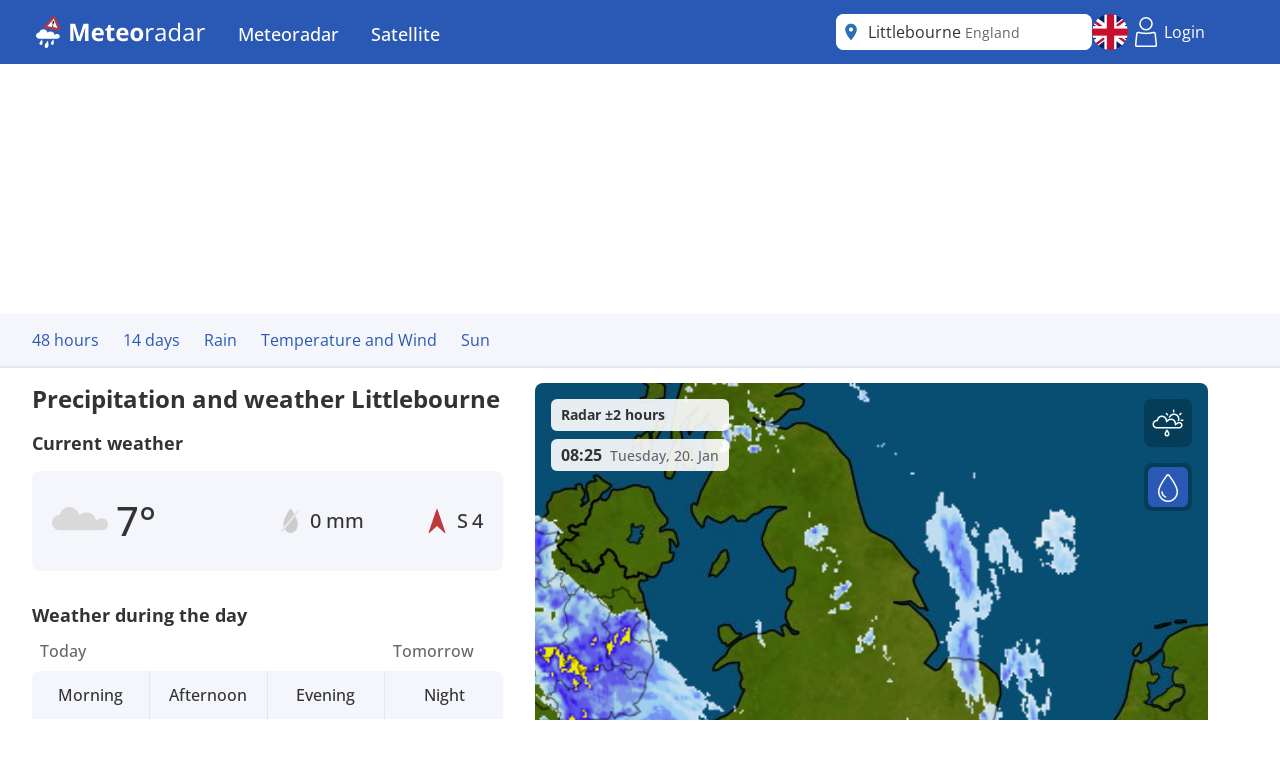

--- FILE ---
content_type: text/javascript
request_url: https://www.meteoradar.co.uk/js/SnippetRainGraph.min.js?v=oXcDHcSdzOa73hOcmD1Daesxv2MDIP9eOG9q0MzG9xE
body_size: 2196
content:
!function(){"use strict";class t{static create(e){const i=document.querySelector(`*[data-component="rainGraph"][data-id="${e.id}"]`);if(!i)throw new Error("RainGraph target element not found");const s=new t(i,e);t.elements.push(s)}constructor(e,i){this.element=e,this.settings=i,this.series=i.series,this.timezoneOffset=i.timezoneOffset,this.timezone=i.timezone,this.sendEvents="True"==i.sendEvents,this.is3HourData="True"==i.is3HourRadar,this.useUserLocation="True"==i.useUserLocation,this.show24Default="True"==i.show24Default,this.options={...t.OPTIONS},this.#t()}async#t(){this.innerElement=document.createElement("div"),this.element.appendChild(this.innerElement),await this.#e(),this.#i(),this.#s(),this.show24Default?this.#o():this.#n()}async#e(){const t=localStorage.userLocation;if(!t)return!1;const e=JSON.parse(t);if(this.useUserLocation){if(!e.gpsLatitude||!e.location_id)return!1}else{if(!e.location_id||!window.location.pathname.includes("/city/"+e.location_id))return!1;if(!e.gpsLatitude)return!1}const i=await fetch(`https://imn-rust-lb.infoplaza.io/v4/nowcast/exact-timeseries/${e.gpsLatitude}/${e.gpsLongitude}`).then((t=>t.json())),s=await fetch(`https://api.meteoplaza.com/buienalarm/v1/timeseries24/${e.gpsLatitude}/${e.gpsLongitude}`).then((t=>t.json()));if(!i&&!s)return!1;if(this.series["2h"]=i,this.series["24h"]=s,this.useUserLocation){const t=document.querySelector('*[data-component="rainGraph-titleText"]'),s=document.querySelector('*[data-component="rainGraph-nowcastText"]');if(t){const i=t.getAttribute("data-text");t.textContent=i.replace("{locationName}",e?.name)}s&&(s.textContent=i?.nowcastmessage?.[siteLanguage]??"");const o=document.querySelector('*[data-component="rainGraph-link-2h"]'),n=document.querySelector('*[data-component="rainGraph-link-24h"]');if(o){const t=o.href.split("/");t[t.length-1]=e.location_id;const i=t.join("/");o.href=i}if(n){const t=n.href.split("/");t[t.length-3]=e.location_id;const i=t.join("/");n.href=i}}return document.querySelector('*[data-component="rainGraph-gpslabel"]')?.classList.remove("hidden"),console.debug("RainGraph has been replaced with new data."),!0}#r(t,e=!1){let i="";if(!this.settings.locals?.labels)return"";for(let s of this.settings.locals.labels){if(!e&&t==s[0])return s[1];e&&t>=s[0]&&(i=s[1])}return i}#a(){var t="2h"==this.timespan?3e5:36e5;const e=new Date;return new Date(Math.round(e.getTime()/t)*t).valueOf()}#h(t,e){return`<b>${this.#r(e,!0)}</b><b style="float: right; margin-left: 10px;">${Time.convertToLocalTime(t,"onlyTime",this.timezone)}</b><br/><span>${e} ${this.settings.locals.strings?.mmph}</span>`}#s(){if(!this.settings.show2h||!this.settings.show24h)return;const t=document.querySelector(`*[data-component="rainGraph-timeSelector"][data-id="${this.settings.id}"]`),e=t.querySelectorAll("button");this.btn2h=e[0],this.btn24h=e[1],this.timeKnob=t.querySelector("div"),this.btn2h?.addEventListener("click",(()=>this.#n())),this.btn24h?.addEventListener("click",(()=>this.#o()))}#n(){"2h"!=this.timespan&&(this.timespan="2h",this.timeKnob?.classList.remove("right"),this.btn2h?.setAttribute("aria-selected","true"),this.btn24h?.setAttribute("aria-selected","false"),this.btn2h?.classList.add("text-white"),this.btn24h?.classList.remove("text-white"),this.nowTime=this.#a(),this.chart.update({xAxis:{minorTickInterval:9e5}}),this.chart.xAxis[0].userOptions.plotBands[0].to=this.nowTime,this.chart.xAxis[0].userOptions.plotLines[1].value=this.nowTime,this.chart.series[0].update({id:1,name:"Regen",data:this.series["2h"]?.data.map((t=>({x:1e3*t.timestamp,y:t.precipitationrate})))??[]}))}#l(t){if(!this.sendEvents)return!0;if("2h"!=this.timespan)return!0;const e=Time.convertToLocalTime(t,"onlyTime",this.timezone),i=new CustomEvent("onRainGraphOver",{detail:e});document.dispatchEvent(i)}#c(){if(!this.sendEvents)return!0;if("2h"!=this.timespan)return!0;const t=new CustomEvent("onRainGraphOut");document.dispatchEvent(t)}#o(){"24h"!=this.timespan&&(this.timespan="24h",this.timeKnob?.classList.add("right"),this.btn2h?.setAttribute("aria-selected","false"),this.btn24h?.setAttribute("aria-selected","true"),this.btn2h?.classList.remove("text-white"),this.btn24h?.classList.add("text-white"),this.nowTime=this.#a(),this.chart.update({xAxis:{minorTickInterval:72e5}}),this.chart.xAxis[0].userOptions.plotBands[0].to=0,this.chart.xAxis[0].userOptions.plotLines[1].value=0,this.chart.series[0].update({id:1,name:"Regen",data:this.series["24h"]?.data.map((t=>({x:1e3*t.timestamp,y:2*t.precipitationrate})))??[]}))}#i(){let t=this;this.chart&&this.chart.destroy(),this.chart=Highcharts.chart(this.innerElement,{chart:{animation:!1,height:200,type:"areaspline",marginTop:5},title:{text:""},subtitle:{text:""},time:{timezoneOffset:-this.timezoneOffset},xAxis:{type:"datetime",gridLineColor:this.options.majorGridLineColor,lineColor:this.options.majorGridLineColor,gridLineWidth:1,gridZIndex:2,minorGridLineColor:this.options.minorGridLineColor,minorTickInterval:"2h"==this.timespan?9e5:36e5,minorTickWidth:0,plotLines:[{color:this.options.majorGridLineColor,width:1,value:1e3*this.series[this.timespan]?.data[0].timestamp||0},{zIndex:3,color:this.options.nowGridLineColor,width:1,value:this.nowTime||0,label:{formatter:function(){return t.settings?.locals?.strings?.now||"now"},style:{color:this.options.nowGridLineColor,textShadow:this.options.textShadowColor}}}],plotBands:[{zIndex:4,from:1e3*this.series[this.timespan]?.data[0].timestamp||0,to:this.nowTime,color:this.options.nowAreaColor,width:1}],labels:{y:20,format:"{value:%H:%M}",style:{color:this.options.xLabelColor}},tickColor:this.options.xTickColor},yAxis:{title:{text:""},min:0,opposite:!0,minRange:2.2,endOnTick:!1,gridZIndex:1,tickPositions:[0,.1,1,2],gridLineColor:this.options.minorGridLineColor,labels:{x:0,y:-5,overflow:"justify",align:"right",formatter:({value:t})=>0==t?"":this.#r(t),style:{color:this.options.yLabelColor,textShadow:this.options.textShadowColor}}},legend:{enabled:!1},credits:{enabled:!1},tooltip:{enabled:this.options.tooltipEnabled,useHTML:!0,formatter:function(){return t.#h.apply(t,[this.x,this.y])},distance:30,backgroundColor:this.options.tooltipBackground,borderWidth:0,borderRadius:10,style:{color:"#fff"},shadow:!1},plotOptions:{series:{animation:!1,color:this.options.series,fillOpacity:1,lineWidth:1,marker:{enabled:!1,symbol:"circle",radius:2,states:{hover:{enabled:!0}}},point:{events:{mouseOver:function(e){t.#l(e.target.x)}}},events:{mouseOut:function(){t.#c()}}}},series:[{id:1,name:"Regen",data:this.series[this.timespan]?.data.map((t=>({x:1e3*t.timestamp,y:t.precipitationrate})))??[]}]})}}t.elements=[],t.OPTIONS=Object.freeze({majorGridLineColor:"hsl(204, 3%, 85%)",minorGridLineColor:"hsl(204, 3%, 95%)",nowGridLineColor:"#737373",nowAreaColor:"rgba(0,0,0,0.1)",textShadowColor:"#FFF 1px 1px 0px",tooltipBackground:"rgba(48,50,51,0.8)",series:"rgb(42, 89, 181)",xLabelColor:"#666",yLabelColor:"#737373",xTickColor:"#666",tooltipEnabled:!0}),window.RainGraph=t}();//# sourceMappingURL=SnippetRainGraph.min.js.map


--- FILE ---
content_type: text/javascript
request_url: https://www.meteoradar.co.uk/js/SnippetBrandedHeader.min.js?v=upQIbzxszkP3jTc5YMQquHw-0DyW1oAKu0HBOMnzdZ8
body_size: 791
content:
!function(){"use strict";const e=()=>{const e=document.getElementsByClassName("js-menu-button-new")[0],t=document.getElementsByClassName("js-dark-background-new")[0],n=document.getElementsByClassName("js-mobile-menu-new")[0],s=document.getElementsByClassName("js-menu-link-new");let a=null;const i=()=>{n?.classList.toggle("hidden"),t?.classList.toggle("hidden")},o=()=>{n?.classList.add("hidden"),t?.classList.add("hidden")},l=()=>{if(e?.addEventListener("click",i,!1),t?.addEventListener("click",o,!1),!e||!n)return null;a=document.getElementsByClassName("js-menu-item-new"),a&&a.length&&Object.keys(a).forEach((e=>{const t=a[e];t?.addEventListener("click",(()=>(e=>{const t=e.parentElement;if(t){const e=t.getElementsByClassName("js-menu-content-new")[0];e?.classList.toggle("hidden");const n=t.getElementsByClassName("js-menu-arrows-new");n&&n.length&&Object.keys(n).forEach((e=>{const t=n[e];t?.classList.toggle("hidden")}))}})(t)),!0)})),s&&s.length&&Object.keys(s).forEach((e=>{const t=s[e];t?.addEventListener("click",(()=>o()),!1)}))};return{init:()=>{l()}}},t=document.querySelectorAll(".js-accountbutton .js-loading"),n=document.querySelectorAll(".js-not-premium");function s(e){const t=e.parentElement.getElementsByClassName("js-user-settings")[0];t&&(t.classList.contains("hidden")?t.classList.remove("hidden"):t.classList.add("hidden"))}async function a(e){for(let e of t)e.classList.add("hidden");if(auth.loggedIn&&!e)return!1;const a=document.querySelectorAll(".js-accountbutton .js-accountbutton-button"),i=await(window?.auth?.isNewPremiumUser());for(let t of a)if(t.classList.add("loaded"),e){t.style.backgroundColor="black",t.classList.add("loggin"),t.parentElement.parentElement.classList.add("loggin");let n=`<img style="user-events:none;border-radius:100%;position:absolute;top:0;left:0;width:100%;height:100%" src="${e.profile_photo_url}"></img>${auth.getInitials(e.name)}`;n=i?n+'<div class="flex items-center justify-center absolute -right-2.5 -bottom-1.5 p-[2px] pointer-events-none">\n            <img src="https://assets.infoplaza.io/internationalsite/assets/icons/general/premium-badge.svg" class="max-w-none w-4 lg:w-5" loading="eager" alt="premium-badge">\n            </div>':n,t.innerHTML=n,t.addEventListener("click",(()=>s(t)));const a=t.parentElement.getElementsByClassName("js-logout")[0];a&&a.addEventListener("click",(()=>auth?.logout()))}else t.addEventListener("click",(()=>auth?.login()));if(e){if(i)for(let e of n)e.classList.add("hidden");document.addEventListener("click",(e=>{e.target.closest(".js-accountbutton")||document.querySelectorAll(".js-user-settings").forEach((e=>e.classList.add("hidden")))}))}}if(window.auth)if(auth.ready)document.addEventListener("DOMContentLoaded",(async()=>a(auth.user)));else{auth.onInit((e=>a(e.detail.user)));for(let e of t)e.classList.remove("hidden")}else console.error("Authentication script is not loaded, cannot update SnippetBrandedHeader.");document.addEventListener("DOMContentLoaded",(()=>{e().init()}))}();//# sourceMappingURL=SnippetBrandedHeader.min.js.map


--- FILE ---
content_type: image/svg+xml
request_url: https://assets.infoplaza.io/internationalsite/assets/icons/weather/v2/D003N_LB.svg
body_size: 821
content:
<svg width="24" height="24" viewBox="0 0 24 24" fill="none" xmlns="http://www.w3.org/2000/svg">
<path d="M21.2454 10.8892C20.3586 10.9492 19.5217 11.3188 18.8826 11.9327C18.8826 11.9327 18.3971 8.12406 14.578 8.35724C13.5257 8.42876 12.5196 8.81418 11.6911 9.46314C11.4889 8.48712 10.9548 7.61005 10.1787 6.97937C9.40253 6.34869 8.43162 6.00285 7.42915 6C6.48187 6.00742 5.56616 6.33946 4.83656 6.94009C4.10696 7.54071 3.60813 8.37314 3.42425 9.29691C2.53297 9.33253 1.68734 9.69834 1.05367 10.3224C0.419992 10.9465 0.0441316 11.7836 0 12.6692C0.00512791 13.5385 0.350208 14.3717 0.962248 14.9926C1.57429 15.6135 2.40529 15.9734 3.27948 15.9962L3.42735 16L21.4235 15.9962C22.0778 16.0097 22.7117 15.7698 23.1914 15.3272C23.671 14.8846 23.9588 14.2739 23.9938 13.6243C24.0173 13.289 23.9741 12.9524 23.8667 12.6337C23.7593 12.315 23.5898 12.0205 23.3678 11.7669C23.1459 11.5134 22.8759 11.3057 22.5732 11.1559C22.2705 11.0061 21.9412 10.917 21.6038 10.8938C21.5435 10.8899 21.4838 10.8869 21.425 10.8869L21.2454 10.8892Z" fill="#ACACAC"/>
<path d="M5.25 20C4.9187 20.0002 4.60089 19.8441 4.36648 19.5659C4.13206 19.2878 4.00024 18.9104 4 18.5168C4 17.7503 4.75093 16.5755 5.08873 16.0858C5.16761 15.9714 5.33239 15.9714 5.41127 16.0858C5.74907 16.5755 6.5 17.7503 6.5 18.5168C6.49976 18.9104 6.36794 19.2878 6.13352 19.5659C5.89911 19.8441 5.5813 20.0002 5.25 20Z" fill="#3D6FD7"/>
<path d="M18.75 20C18.4187 20.0002 18.1009 19.8441 17.8665 19.5659C17.6321 19.2878 17.5002 18.9104 17.5 18.5168C17.5 17.7503 18.2509 16.5755 18.5887 16.0858C18.6676 15.9714 18.8324 15.9714 18.9113 16.0858C19.2491 16.5755 20 17.7503 20 18.5168C19.9998 18.9104 19.8679 19.2878 19.6335 19.5659C19.3991 19.8441 19.0813 20.0002 18.75 20Z" fill="#3D6FD7"/>
<path d="M12 20C11.6687 20.0002 11.3509 19.8441 11.1165 19.5659C10.8821 19.2878 10.7502 18.9104 10.75 18.5168C10.75 17.7503 11.5009 16.5755 11.8387 16.0858C11.9176 15.9714 12.0824 15.9714 12.1613 16.0858C12.4991 16.5755 13.25 17.7503 13.25 18.5168C13.2498 18.9104 13.1179 19.2878 12.8835 19.5659C12.6491 19.8441 12.3313 20.0002 12 20Z" fill="#3D6FD7"/>
<path d="M15.5 24C15.1024 24.0003 14.7211 23.8051 14.4398 23.4574C14.1585 23.1098 14.0003 22.638 14 22.146C14 21.1879 14.9011 19.7194 15.3065 19.1072C15.4011 18.9643 15.5989 18.9643 15.6935 19.1072C16.0989 19.7194 17 21.1879 17 22.146C16.9997 22.638 16.8415 23.1098 16.5602 23.4574C16.2789 23.8051 15.8976 24.0003 15.5 24Z" fill="#3D6FD7"/>
<path d="M8.5 24C8.10244 24.0003 7.72107 23.8051 7.43977 23.4574C7.15847 23.1098 7.00029 22.638 7 22.146C7 21.1879 7.90112 19.7194 8.30648 19.1072C8.40114 18.9643 8.59886 18.9643 8.69352 19.1072C9.09888 19.7194 10 21.1879 10 22.146C9.99971 22.638 9.84153 23.1098 9.56023 23.4574C9.27893 23.8051 8.89756 24.0003 8.5 24Z" fill="#3D6FD7"/>
</svg>


--- FILE ---
content_type: text/javascript
request_url: https://www.meteoradar.co.uk/js/site.min.js?v=NhIXzXQKlv8g1aXzBjkWVoiuZ1gx1a2J62DuYmyeSeo
body_size: 1560
content:
!function(){"use strict";window.Utils=class{static isMobile(){return window.matchMedia("(max-width: 767px)").matches}static isTablet(){return window.matchMedia("(min-width: 768px) and (max-width: 1023px)").matches}static isDesktop(){return window.matchMedia("(min-width: 1024px)").matches}};class e{static isValidDate(e){return"[object Date]"===Object.prototype.toString.call(e)&&!Number.isNaN(e.getTime())}static getDateValue(t){let n=new Date(t);return e.isValidDate(n)||(n=new Date(t.toString().replace(/-/g,"/"))),n}static convertToLocalTime(t,n,o){if(!t)return null;const a=e.getDateValue(t),i=e.types[n];if(o&&(i.timeZone=o),!a||"Invalid Date"===a.toString())return console.log("Invalid date"),t.toString();let r=t;try{return r=new Intl.DateTimeFormat(window.siteCulture,i)?.formatToParts(a)?.map((({type:e,value:t})=>"weekday"===e?`${t.charAt(0).toUpperCase()+t.slice(1)}`:t))?.join(""),r}catch{return r.toString()}}static getDateLabel(t,n){if(!t)return null;const o=e.getDateValue(t);if(!o)return null;const a=convertToLocalTime(t,"onlyTime",n);try{const e=new Intl.DateTimeFormat(defaultLocale,{year:"numeric"}).format(o),t=new Intl.DateTimeFormat(defaultLocale,{day:"2-digit"}).format(o);return`${t} ${new Intl.DateTimeFormat(defaultLocale,{month:"long"}).format(o)} ${e}, ${a}`}catch{return t}}}e.types=Object.freeze({onlyTime:{hour:"numeric",minute:"numeric",timeZone:"Europe/London"},onlyHour:{hour:"numeric",timeZone:"Europe/London"},onlyDate:{weekday:"long",day:"numeric",month:"short"},dayAndMonth:{day:"numeric",month:"long"},dayAndMonthShort:{day:"numeric",month:"short"},dayMonthYear:{day:"numeric",month:"long",year:"numeric"},onlyWeek:{weekday:"long"},onlyWeekShort:{weekday:"short"},dateLong:{weekday:"long",day:"numeric",month:"long"},dateAndTime:{hour:"numeric",minute:"numeric",day:"numeric",month:"short",year:"numeric"},dateAndTimeLong:{hour:"numeric",minute:"numeric",day:"numeric",month:"long",year:"numeric"}}),window.Time=e;class t{static saveLocation(e,t,n,o,a=0){if(!(e&&t&&n&&o))throw new Error("Invalid or missing parameters");const i=JSON.stringify({name:t,id:e,lat:n,lon:o}),r=btoa(i);document.cookie=`savedloc${a+1}=${r}; path=/`}static removeLocation(e=0){document.cookie=`savedloc${e+1}=;`}static toggleStar(e,n,o,a,i,r=0){const c=e.children[0];if(!c)return!1;return c.classList.contains("selected")?(c.classList.remove("selected"),t.removeLocation(r)):(c.classList.add("selected"),t.saveLocation(n,o,a,i,r))}static getSavedLocations(){return[1,2,3].map((e=>function(e){let t=e+"=",n=decodeURIComponent(document.cookie).split(";");for(let e=0;e<n.length;e++){let o=n[e];for(;" "==o.charAt(0);)o=o.substring(1);if(0==o.indexOf(t))return o.substring(t.length,o.length)}return""}("savedloc"+e))).filter((e=>!!e)).map((e=>JSON.parse(atob(e))))}static getPrimarySavedLocation(){return this.getSavedLocations()[0]}}window.Favorites=t;const n=document.querySelector(".js-premium-popup"),o=document.querySelector(".js-subscribe"),a=document.querySelector(".js-acceptAll"),i=Object.freeze(["cookies","create_ads_profile","device_characteristics","geolocation_data","improve_products","market_research","measure_ad_performance","measure_content_performance","select_basic_ads","select_personalized_ads","use_limited_data_to_select_content"]),r=Object.freeze(["personalisation","create_content_profile","select_personalized_content"]),c=Object.freeze(["cookies_measure"]),s=Object.freeze(["load_external_content"]),d=Object.freeze(["functional"]);Object.freeze([...i,...r,...c,...s,...d]);const l=()=>{const e=window?.Didomi?.getCurrentUserStatus();var t,o;e&&(o=i,(t=e)&&t?.purposes&&o.every((e=>t?.purposes[e]?.enabled)))||(n.classList.remove("hidden"),document.body.style.overflow="hidden")},u=async e=>{const t=window.location.pathname,i=window.siteConsentExcludedPages?.some((e=>t.includes(e)));if(i)return;await(window?.auth?.isPremiumUser())||(o.addEventListener("click",(()=>{window.location.href=`/${siteCulture?.toLowerCase()}/subscribe`})),a.addEventListener("click",(()=>{window.Didomi.setUserAgreeToAll(),n.classList.add("hidden"),document.body.style.overflow="auto"})),window.didomiOnReady.push((function(){Didomi.on("consent.changed",(function(){l()}))})),window.didomiOnReady.push((function(){window?.Didomi?.notice?.isVisible()||l()})))};window.auth&&(auth.ready?document.addEventListener("DOMContentLoaded",(async()=>u(auth.user))):auth.onInit((e=>u(e.detail.user))))}();//# sourceMappingURL=site.min.js.map


--- FILE ---
content_type: text/javascript
request_url: https://www.meteoradar.co.uk/js/SnippetSimpleRadar.min.js?v=F3wj7zeUK5A72nrEcdvAmn10sSghAgNDM74586AeIiA
body_size: 7229
content:
!function(){"use strict";const e=()=>{history.replaceState("",document.title,window.location.pathname+window.location.search)},t=()=>{const e=s();let t="";return e&&e.hasOwnProperty("selectedLayer")&&(t=e.selectedLayer),t},s=()=>window.location.hash.substr(1).split("&").reduce((function(e,t){var s=t.split("=");return e[s[0]]=s[1],e}),{}),a="userPlaysettings",l=(e=!1,t=!1)=>{const s=localStorage.getItem(a);let l=JSON.parse(s);if("object"==typeof l){l||(l={}),e&&(l.lightning="on"),t&&(l.speed=t);try{localStorage.setItem(a,JSON.stringify(l))}catch{console.error("No localstorage access")}}},n=(e=!1,t=!1)=>{const s=localStorage.getItem(a),l=JSON.parse(s);if("object"==typeof l){e&&delete l.lightning,t&&delete l.speed;try{localStorage.setItem(a,JSON.stringify(l))}catch{console.error("No localstorage access")}}},r=e=>{let t=e,s=!1;const r=t.element?t.element:document,i=r.getElementsByClassName("js-play-button"),c=r.getElementsByClassName("js-skip-left"),o=r.getElementsByClassName("js-skip-right"),d=r.getElementsByClassName("js-speed-button");let m=d[0].firstElementChild.dataset.currentSpeed;const g=r.getElementsByClassName("js-range-input")[0],h=r.getElementsByClassName("js-range-slider")[0],y=r.getElementsByClassName("js-range-thumb")[0],u=r.getElementsByClassName("js-range-label")[0],f=r.getElementsByClassName("js-slider-times")[0],p=r.getElementsByClassName("js-slider-days")[0],L="- 10px",v=Utils.isMobile()??!1;let E="";const b=[{interval:1e3,text:"1x"},{interval:500,text:"2x"},{interval:250,text:"3x"},{interval:125,text:"4x"},{interval:2e3,text:"0.5x"}],C=()=>{clearTimeout(E),j(),E=setTimeout(A,2e3)},j=()=>{u.parentElement.classList.remove("hidden")},A=()=>{u.parentElement.classList.add("hidden")},w=()=>{i&&i.length&&Object.keys(i).forEach((e=>{const t=i[e].firstElementChild,s=t.dataset.classPlay;t.src=s})),s=!1},B=()=>{t.stopTimer(),i&&i.length&&Object.keys(i).forEach((e=>{const t=i[e].firstElementChild,s=t.dataset.classPause;t.src=s})),s=!0,C()},N=()=>{s?(t.startTimer(),w(),C()):B()},T=()=>{B(),t.skipTime(!1)},$=()=>{B(),t.skipTime(!0)},S=()=>{const e=b.length,s=b.findIndex((e=>e.interval==m));let a=s+1;s>=e-1&&(a=0);const r=b[a];m=r.interval.toString(),d&&d.length&&Object.keys(d).forEach((e=>{const t=d[e],s=t.firstElementChild;t.firstElementChild,s.innerHTML=r.text})),w(),0==a?n(!1,!0):l(!1,r.interval),t.changeSpeed(r.interval)},k=(e,s)=>{const a=(e===t.maxFrames-1?99.5:100)/(t.maxFrames-1)*e;if(y){var l=a<2?"- 5px":a>98?"- 15px":L;l=v?l:L,y.style.left=`calc(${a}% ${l})`}var n;h&&(h.style.width=`${a}%`),n=s,u.innerHTML=n},x=e=>{B();const s=parseInt(e?.target?.value,10)||0;g.value=s,t.updateTime(s)},O=()=>{g.setAttribute("max",t.maxFrames-1),(()=>{let e="",s="";t.sliderTimes.forEach(((a,l)=>{const n=100/(t.maxFrames-1)*l;a.shouldshow&&(e+=`<li style="left:${n}%"\n        class="absolute w-[36px] -ml-4 before:absolute before:bg-white before:h-2 before:w-0.5 before:-top-4 before:left-4" >\n                                    ${a.time}\n                                </li >`),""!=a.day&&(s+=`<li style="left:${n}%"\n        class="absolute w-[20px] -top-2.5 -ml-2.5 before:absolute before:bg-white before:h-2 before:top-5 before:w-0.5 before:left-2.5">\n                                    ${a.day}\n                                </li >`)})),p.innerHTML=s,f.innerHTML=e})()};return{init:e=>{e&&O(),i&&i.length&&Object.keys(i).forEach((e=>{i[e].addEventListener("click",N,!1)})),c&&c.length&&Object.keys(c).forEach((e=>{c[e].addEventListener("click",T,!1)})),o&&o.length&&Object.keys(o).forEach((e=>{o[e].addEventListener("click",$,!1)})),d&&d.length&&Object.keys(d).forEach((e=>{d[e].addEventListener("click",S,!1)})),g.addEventListener("input",x),g.addEventListener("mouseup",A),g.addEventListener("mousedown",j),k(t.currentFrame,t.currentTime);const s=(()=>{try{const e=localStorage.getItem(a),t=JSON.parse(e);if("object"==typeof t)return!!t?.speed&&t?.speed;localStorage.removeItem(a)}catch{return console.error("No localstorage access"),!1}})();s&&((e,s)=>{const a=b.length;let l=b.findIndex((t=>t.interval==e));(l>=a-1||l<0)&&(l=0);const n=b[l];m=n.interval.toString(),d&&d.length&&Object.keys(d).forEach((e=>{const t=d[e],s=t.firstElementChild;t.firstElementChild,s.innerHTML=n.text})),w(),t.changeSpeed(n.interval,s)})(s,e),Utils.isDesktop()&&document.addEventListener("keydown",(function(e){switch(e.which){case 37:T();break;case 39:$();break;default:return}}),!1)},updateSlider:k,newLayer:e=>{t=e,O(),k(t.currentFrame,t.currentTime),w()}}},i=(e,t,s="")=>{const a=["temperature","temperatureDays","clouds"],l=e.getElementsByClassName("js-radar-image")[0],n=e.getElementsByClassName("js-lightning-image")[0],i=e.getElementsByClassName("js-time-select"),c=e.getElementsByClassName("js-data-canvas")[0],o=e.getElementsByClassName("js-image-canvas")[0],d=e.getElementsByClassName("js-radar-map")[0],m=e.getElementsByClassName("js-legend-value")[0],g=e.getElementsByClassName("js-point")[0],h=e.getElementsByClassName("js-weather-radar-image")[0],y="onRainGraphOver",u="onRainGraphOut";let f=radarActiveLayer[t],p=radarActiveLayerType[t],L="undefined"!=typeof legendInfo?legendInfo[t]:"";const v=e.getAttribute("data-type");let E=""!=f?radarAvaliableLayers[t][f]:[],b=""!=L?L[p]:[],C=E?.radarLayers,j=E?.sliderTimes,A=C?.length??1,w=E?.baseImageUrl,B=1e3,N=1,T=null,$=null,S=null,k=null,x=null,O=null,I=!1,M=a.includes(f);const D=`${window.location.protocol}//${window.location.host}${window.location.pathname}`,H=c?c.getContext("2d"):null,J=o?o.getContext("2d",{willReadFrequently:!0}):null,F=e=>null===e.offsetParent,R=e=>{if(e?.type)if("observations"!=e?.type&&"composite"!=e?.type){if(1e3*e?.timestamp<Date.now()-144e5)return!1}else{if(1e3*e?.timestamp<Date.now()-108e6)return!1}else{if(1e3*e?.timestamp<Date.now()-1296e5)return!1}return!0},P=()=>{A===N+1&&T&&(ee(),O=setTimeout(te,2*B));const e=C[N],t=e.url,s=R(e),r=JSON.parse(e.datalayers),i=e?.lightningurl;if(!F(l)&&s)if(r&&c&&U(r),t){const e=`${w}${t}`;a.includes(f)&&o?(l.src==D&&(l.src=e),I||(l.style.opacity=0),z(e)):(I&&0==l.style.opacity&&(l.style.opacity=.9),l.src=e)}else l.src="";else clearInterval(x),ee(),document.removeEventListener(y,K),document.removeEventListener(u,Q);i&&!n.classList.contains("hidden")&&(n.src=`${siteJSConfig.RustLayers}${i}`),((e,t)=>{if(!e)return;const s=t.parsedtime,a=t.parseddate;e.innerHTML=`<span class="font-bold">${s}</span><span class="hidden lg:inline font-medium text-sm text-text-secondary">&nbsp;&nbsp;${a}</span>`})($,e),S&&S.updateSlider(N,e.parsedtime),N=(N+1)%C.length},z=e=>{const t=new Image;var s=h.clientWidth,a=h.clientHeight;t.crossOrigin="anonymous",t.src=e,t.onload=()=>{o.width=s,o.height=a,J.imageSmoothingEnabled=!1,J.drawImage(t,0,0,s,a),k?2==k.length&&Z(k[0],k[1]):(()=>{const e=g?g.getAttribute("data-px-coords"):null,t=e?e.split(","):null;if(t&&2==t.length){const e=o.getBoundingClientRect(),s=d.getBoundingClientRect(),a=s.left-e.left,l=s.top-e.top,n=parseInt(t[0],10)+a,r=parseInt(t[1],10)+l;k=[n,r],Z(n,r)}})()}},U=e=>{const t=e.x.length,s=e.y.length;if(t<1||s<1)return;const a=e.x[t-1],l=e.y[s-1],n=a+e.x[1],r=l+e.y[1];c.width=n,c.height=r,W(e,t,s)},W=(e,t,s)=>{var a=String.fromCharCode(parseInt(2193,16));H.textAlign="center",H.textBaseline="middle",H.font="14px Helvetica",H.shadowColor="#ffffff",H.shadowBlur=8;for(let i=0;i<s;i++){const s=e.data[i];for(let c=0;c<t;c++){var l=Math.round(s[c]),n=e.x[c],r=e.y[i];s[c]&&V(a,n,r,l)}}},V=(e,t,s,a)=>{H.save(),H.translate(t,s),H.rotate(a*Math.PI/180),H.fillText(e,0,0),H.restore()},q=()=>"clouds"===f?"%":"&deg",Z=(e,t)=>{var s=J.getImageData(e,t,1,1).data,a=Math.round(s[3]/255*1e3)/1e3,l=`rgba(${s[0]},${s[1]},${s[2]},${a.toFixed(3)})`;const n=_(l);n&&(m.classList.remove("hidden"),m.innerHTML=`${n} ${q()}`)},G=e=>{const t=o.getBoundingClientRect(),s=e.clientX-t.left,a=e.clientY-t.top;Z(s,a)},_=e=>{if(b){const t=b.legendLookup.find((t=>t.colorCode===e));if(t)return t.colorValue}return null},X=e=>{const t=e.target;if(!t)return null;const s=t.dataset.index;if(!s)return null;ee(),N=s,P()},Y=()=>{$=e.getElementsByClassName("js-radar-time")[0],T=setInterval(P,B),Array.from(i).forEach((e=>{e.addEventListener("click",X)}))},K=e=>{if("forecast"!=f)return;const t=e.detail,s=j.map((e=>e.time)).indexOf(t)??-1;s>=0&&(e=>{ee(),N=e,P()})(s)},Q=()=>{"forecast"==f&&(ee(),te())},ee=()=>{clearInterval(T),clearTimeout(O),O=null,T=null},te=()=>{T=setInterval(P,B),clearTimeout(O)},se=e=>{e<A&&(N=e,P()),ee()},ae=(e,t=!1)=>{ee(),B=e,t||(P(),te())},le=e=>{N=e?N:(N-2)%C.length,N<0&&(N=-1==N?C.length-1:C.length-2),P(),ee()},ne=()=>{m.innerHTML=`-- ${q()}`,m.classList.remove("hidden"),o.classList.remove("hidden"),o&&(o.addEventListener("mousemove",G),o.addEventListener("click",G))},re=()=>{m&&m.classList.add("hidden"),o&&o.classList.add("hidden"),o&&(o.removeEventListener("mousemove",G),o.addEventListener("click",G))};a.includes(f)&&o&&(F(l)||ne());const ie=e=>new Promise((t=>setTimeout(t,e))),ce=async()=>{if(C&&C.length>0){const e=C[0];if(!R(e))return}for(var e=[],t=0;t<C.length;t++){e[t]=new Image;let s=C[t],a=`${w}${s.url}`;e[t].crossOrigin="anonymous",e[t].src=a,t%10==0&&0!=t&&await ie(2e3)}},oe=s=>{if(s!=f)return;ee(),N=0!=N?N-1:0,void 0===C[N]&&(N=0),E=radarAvaliableLayers[t][f],C=E?.radarLayers,j=E?.sliderTimes;let a={element:e,maxFrames:A,currentFrame:N,currentTime:C[N].parsedtime,sliderTimes:j,stopTimer:ee,startTimer:te,updateTime:se,skipTime:le,changeSpeed:ae};S.newLayer(a),P(),te()},de=()=>{["sat"].forEach((e=>{radarActiveLayer[t]===e&&(async e=>{const s=radarBaseInfo[t].radarMapBounds,a=radarBaseInfo[t].mainCity,l=a.countrycode?a.countrycode:"AA",n=radarAvaliableLayers[t][e].radarLayers,r=n[n.length-1],i=`?north=${s.north}&south=${s.south}&east=${s.east}&zoom=${s.zoom}&west=${s.west}&timestamp=${r.timestamp}&timezone=${a.timezone}&culture=${siteCulture}&country=${l}`,c="forecast"==e?`/radar/rain${i}`:`/radar/sat${i}`,o=await fetch(c).then((e=>e.json())),d=o.length;if(0==d)return;o.forEach((e=>{if(e.parseddate=e.parsedDate,e.parsedtime=e.parsedTime,e.datalayers=e.dataLayers,e.lightningurl=e.lightningUrl,r.timestamp==e.timestamp)return null}));const m=radarAvaliableLayers[t][e].sliderTimes;let g=Array.from(m,(e=>e.time));const h=Array.from(o,(e=>e.parsedtime));g=g.concat(h),g.splice(0,d),m.forEach(((e,t)=>{e.time=g[t]})),radarAvaliableLayers.forEach(((t,s)=>{Object.keys(t).forEach((a=>{if(a==e){const l=t[a].radarLayers.concat(o);l.splice(0,d),radarAvaliableLayers[s][e].radarLayers=l,radarAvaliableLayers[s][e].sliderTimes=m}}))})),oe(e)})(e)}))};return{init:()=>e&&t&&C&&C.length?(x=setInterval(de,12e4),s?null:(Y(),ce(),e.getElementsByClassName("js-slider-container")[0]&&(S=r({element:e,maxFrames:A,currentFrame:N,currentTime:C[N].parsedtime,sliderTimes:j,stopTimer:ee,startTimer:te,updateTime:se,skipTime:le,changeSpeed:ae}),S.init()),void setTimeout((()=>{document.addEventListener(y,K),document.addEventListener(u,Q)}),0))):null,newLayer:(t,s="",i="")=>{var d,m,g;I=M,ee(),c&&(H.setTransform(1,0,0,1,0,0),H.clearRect(0,0,H.canvas.width,H.canvas.height)),o&&(J.setTransform(1,0,0,1,0,0),J.clearRect(0,0,H.canvas.width,H.canvas.height)),f=s,b=""!=i?L[i]:[],l.src="",N=0,C=t.radarLayers,j=t.sliderTimes,A=C.length??1,w=t.baseImageUrl,a.includes(f)?(M=!0,ne()):(M=!1,re()),d=t.radarImageStyle,m=t.lightningImageStyle,g=`width:${d.imagesize}%;left:${d.leftpercent}%;top:${d.toppercent}%`,v&&"weather-map"===v?l.parentElement.setAttribute("style",g):l.setAttribute("style",g),g=`width:${m.imagesize}%;left:${m.leftpercent}%;top:${m.toppercent}%`,void 0!==n&&n?.setAttribute("style",g);let h={element:e,maxFrames:A,currentFrame:N,currentTime:C[N].parsedtime,sliderTimes:j,stopTimer:ee,startTimer:te,updateTime:se,skipTime:le,changeSpeed:ae};S?(S.newLayer(h),P(),te()):(S=r(h),S.init(!0),P(),Y()),ce()},stopTimer:ee}},c=(s,a,r,i,c)=>{const o="js-layer-button",d="js-range-toggle",m="js-range-buttons",g=s.getElementsByClassName("js-legend-item"),h=s.getElementsByClassName("js-description-item"),y=s.getElementsByClassName("js-full-description-toggle")[0],u=s.getElementsByClassName("js-full-description-container")[0],f=s.getElementsByClassName("js-full-description-close")[0],p=s.getElementsByClassName("js-info-button")[0],L=s.getElementsByClassName("js-info-element"),v=s.getElementsByClassName("js-lightning-image")[0],E=s.getElementsByClassName("js-range-toggle-main")[0],b=s.getElementsByClassName("js-range-toggle-main-mobile")[0],C=s.getElementsByClassName("js-lightning-toggle")[0],j=s.getElementsByClassName("js-hide-all-overlays"),A=s.getElementsByClassName("js-overlay-element"),w=s.getElementsByClassName("js-map-overlay-element"),B=s.getElementsByClassName("js-weather-icons-toggle")[0],N=s.getElementsByClassName("js-weather-radar-image")[0],T=s.getElementsByClassName("js-layer-elements"),$=s.getElementsByClassName("js-icons-container"),S=s.getElementsByClassName("js-radar-image")[0],k=s.getElementsByClassName("js-icon-map-zoom")[0],x=s.getElementsByClassName("js-day-part-button"),O=s.getElementsByClassName("js-day-part-icon"),I=s.getElementsByClassName("js-weather-map-date")[0];let M=c,D=0,H=null,J=0;let F=0;const R="undefined"!=typeof siteAdRefreshLimit?siteAdRefreshLimit:60,P=(e,t,s,a)=>{const l=e.getElementsByClassName(d);l&&l.length&&(l[0],Object.keys(l).forEach((e=>{const t=l[e];t.innerHTML=s,t.setAttribute("data-active-layer-type",a)})));const n=e.getElementsByClassName("js-layer-switch");Object.keys(n).forEach((e=>{const t=n[e],s=t.dataset.classActive.split(","),l=t.dataset.classDefault.split(","),r=t.dataset.layerType,i=t.parentElement.firstElementChild.firstElementChild,c=i.dataset.classActive.split(","),o=i.dataset.classDefault.split(",");r!==a?(s.forEach((e=>{t.classList.remove(e)})),l.forEach((e=>{t.classList.add(e)})),c.forEach((e=>{i.classList.remove(e)})),o.forEach((e=>{i.classList.add(e)}))):(s.forEach((e=>{t.classList.add(e)})),l.forEach((e=>{t.classList.remove(e)})),c.forEach((e=>{i.classList.add(e)})),o.forEach((e=>{i.classList.remove(e)})))})),z();const r=e.getElementsByClassName(o);Object.keys(r).forEach((e=>{const s=r[e];if(s.classList.contains("js-layer-switch"))return;s.getAttribute("data-layer")===t?s.classList.add("hidden"):s.classList.remove("hidden")})),Y()},z=()=>{const e=document.getElementsByClassName(m);Object.keys(e).forEach((t=>{e[t].classList.add("hidden")}))},U=s=>{const a=s.currentTarget,r=a.dataset.classActive,i=a.dataset.classDefault,c=t();a.classList.contains(i)?(a.classList.add(r),a.classList.remove(i),v.classList.remove("hidden"),M=!0,c?history.replaceState("","",`#selectedLayer=${c}&lightning=on`):history.replaceState("","","#lightning=on"),l(!0,!1)):(a.classList.remove(r),a.classList.add(i),v.classList.add("hidden"),M=!1,c?history.replaceState("","",`#selectedLayer=${c}`):e(),n(!0,!1))},W=t=>{const s=t?.currentTarget,l=s.getAttribute("data-id"),n=s.closest("."+r),i=s.dataset.classActive,c=s.dataset.classDefault;s.classList.contains(c)&&(s.classList.add(i),s.classList.remove(c),N.classList.add("hidden"),Object.keys(T).forEach((e=>{T[e].classList.add("hidden")})),Object.keys($).forEach((e=>{$[e].classList.remove("hidden")})),k.classList.add("md:top-[5%]"),k.classList.add("md:scale-110"),k.classList.add("top-[10%]"),k.classList.add("scale-[1.20]"),radarActiveLayer[l]="",radarActiveLayerType[l]="",P(n,"","",""),a.stopTimer(),S.src="",e(),ee())},V=e=>{const t=e.currentTarget,s=t.closest("."+r),a=t.getAttribute("data-active-layer-type"),l=Utils.isMobile()?`.${m}[data-layer-type='${a}'][data-mobile="true"]`:`.${m}[data-layer-type='${a}'][data-mobile="false"]`,n=s.querySelector(l);if(n){Y(n)>2?n.classList.toggle("hidden"):n.classList.add("hidden")}},q=e=>{L&&L.length&&Object.keys(L).forEach((e=>{const t=L[e],s=t.dataset.classActive,a=t.dataset.classDefault;t.classList.contains(a)?(t.classList.add(s),t.classList.remove(a)):(t.classList.remove(s),t.classList.add(a))}))},Z=()=>{const e=y.dataset.classActive,t=y.dataset.classDefault,s=u.dataset.classActive,a=u.dataset.classDefault;y.classList.contains(t)?(y.classList.add(e),y.classList.remove(t),u.classList.add(s),u.classList.remove(a)):(y.classList.remove(e),y.classList.add(t),u.classList.remove(s),u.classList.add(a))},G=()=>{const e=y.dataset.classActive,t=y.dataset.classDefault,s=u.dataset.classActive,a=u.dataset.classDefault;y.classList.remove(e),y.classList.add(t),u.classList.remove(s),u.classList.add(a)},_=t=>{const s=t.currentTarget,l=s.getAttribute("data-id"),n=s.getAttribute("data-layer"),i=s.getAttribute("data-range"),c=s.getAttribute("data-layer-type"),o=s.closest("."+r);if(radarActiveLayer[l]===n)return null;(()=>{if(B){B.getAttribute("data-id"),B.closest("."+r);const e=B.dataset.classActive,t=B.dataset.classDefault;B.classList.remove(e),B.classList.add(t),N.classList.remove("hidden"),Object.keys($).forEach((e=>{$[e].classList.add("hidden")})),k.classList.remove("md:top-[5%]"),k.classList.remove("md:scale-110"),k.classList.remove("top-[10%]"),k.classList.remove("scale-[1.20]")}Object.keys(T).forEach((e=>{T[e].classList.remove("hidden")}))})();const d=radarAvaliableLayers[l][n];var m,y;a.newLayer(d,n,c),radarActiveLayer[l]=n,radarActiveLayerType[l]=c,P(o,n,i,c),g&&g.length&&Object.keys(g).forEach((e=>{const t=g[e];t.getAttribute("data-layer-type")===c?(t.classList.remove("hidden"),t.classList.add("flex")):(t.classList.remove("flex"),t.classList.add("hidden"))})),m=i,y=c,h&&h.length&&Object.keys(h).forEach((e=>{const t=h[e],s=t.getAttribute("data-range"),a=t.getAttribute("data-layer-type");s===m&&a===y?t.classList.remove("hidden"):t.classList.add("hidden")}));radarDefaultActiveLayer[l]===n?M?history.replaceState("","","#lightning=on"):e():X(n),ee()},X=e=>{M?history.replaceState("","",`#selectedLayer=${e}&lightning=on`):history.replaceState("","",`#selectedLayer=${e}`)},Y=e=>{let t=e;const s=Utils.isMobile()?b:E;if(e);else{const e=s.closest("."+r),a=s.getAttribute("data-active-layer-type"),l=Utils.isMobile()?`.${m}[data-layer-type='${a}'][data-mobile="true"]`:`.${m}[data-layer-type='${a}'][data-mobile="false"]`;t=e.querySelector(l)}const a=s.dataset.classActive.split(","),l=s.dataset.classDefault.split(","),n=t?t.childElementCount:0;return n<=2?(a.forEach((e=>{s.classList.remove(e)})),l.forEach((e=>{s.classList.add(e)}))):(a.forEach((e=>{s.classList.add(e)})),l.forEach((e=>{s.classList.remove(e)}))),n},K=e=>{const t=e.currentTarget,s=t.dataset.classActive,a=t.dataset.classDefault;if(0===D)Object.keys(A).forEach((e=>{A[e].classList.add("hidden")})),t.classList.add(s),t.classList.remove(a),t.firstElementChild.classList.remove("hidden"),t.lastElementChild.classList.add("hidden"),D=1;else Object.keys(w).forEach((e=>{w[e].classList.remove("hidden")})),Object.keys(A).forEach((e=>{A[e].classList.remove("hidden")})),t.firstElementChild.classList.add("hidden"),t.lastElementChild.classList.remove("hidden"),t.classList.remove(s),t.classList.add(a),D=0},Q=e=>{e.target.closest(".js-range-button-container")||z()},ee=()=>{F>R&&(window?.googletag&&siteViewableSlotList?.length&&googletag.pubads().refresh(siteViewableSlotList),F=-2)},te=()=>{F++},se=e=>{const t=e.currentTarget,s=t.getAttribute("data-type"),a=t.getAttribute("data-date");if(t.classList.contains("bg-secondary"))return!1;x&&x.length&&(Object.keys(x).forEach((e=>{x[e].classList.remove("bg-secondary")})),t.classList.add("bg-secondary")),I.innerHTML=a,O&&O.length&&Object.keys(O).forEach((e=>{const t=O[e],a=t.getAttribute("data-type");s==a?t.classList.remove("hidden"):t.classList.add("hidden")}))},ae=()=>{siteAdsRefreshIsReady?(setInterval(te,1e3),clearInterval(H)):(J>=14&&clearInterval(H),J++)},le=(e,t)=>{const a=`.${o}[data-layer='${e}']`,l=s.querySelector(a);l&&l.click(),t&&(()=>{const e=C,t=e.dataset.classActive,s=e.dataset.classDefault;e.classList.add(t),e.classList.remove(s),v.classList.remove("hidden"),M=!0})()};return{bindLayerElements:()=>{const e=s.getElementsByClassName(d);e&&e.length&&Object.keys(e).forEach((t=>{e[t].addEventListener("click",V)})),(E||b)&&Y();const t=s.getElementsByClassName(o);t&&t.length&&Object.keys(t).forEach((e=>{t[e].addEventListener("click",_)})),C&&C.addEventListener("click",U),B&&B.addEventListener("click",W),j&&j.length&&Object.keys(j).forEach((e=>{j[e].addEventListener("click",K)})),x&&x.length&&Object.keys(x).forEach((e=>{x[e].addEventListener("click",se)})),(i||M)&&le(i,M),"true"!==document.body.getAttribute("range-button-container-dismiss")&&document.addEventListener("click",Q),document.body.setAttribute("range-button-container-dismiss",!0),p&&p.addEventListener("click",q),y&&y.addEventListener("click",Z),f&&f.addEventListener("click",G),"undefined"!=typeof siteViewableSlotList&&(H=setInterval(ae,1e3))},hashListener:(e,t)=>{le(e,t)}}},o="userLocation",d=(e,t,s)=>{const a=e.getElementsByClassName("js-point"),l=e.getElementsByClassName("js-radar-map")[0],n=e.getElementsByClassName("js-rain-map-zoom")[0],r=radarBaseInfo&&radarBaseInfo[t],i=r?.radarMapBounds,c=r.isHD,d=siteJSConfig.MapSettings.HDZoom,m=i.north,g=i.west,h=i.zoom,y=siteJSConfig.MapSettings.TileSize;let u=r?.mainCity?.longitude,f=r?.mainCity?.latitude;const p=()=>{const e=e=>(e+180)/360*Math.pow(2,h),t=e=>(1-Math.log(Math.tan(e*Math.PI/180)+1/Math.cos(e*Math.PI/180))/Math.PI)/2*Math.pow(2,h);return{left:(l=g,n=u,(e(l)-e(n))*-y),top:(s=m,a=f,(t(s)-t(a))*-y)};var s,a,l,n},L=()=>{if(!a||!a.length)return null;const e=c?siteJSConfig.MapSettings.HDWidth:siteJSConfig.MapSettings.Width,t=c?siteJSConfig.MapSettings.HDHeight:siteJSConfig.MapSettings.Height,n=c||s?e*d:e,r=c||s?t*d:t,i=p(),o=`left:calc(${100*i.left/n}% - 10px);top:calc(${100*i.top/r}% - 24px);`,m=a[0];if(l){const e=l.clientWidth,t=l.clientHeight,s=e*i.left/n,a=t*i.top/r;m.setAttribute("data-px-coords",`${Math.round(s)},${Math.round(a)}`)}m.setAttribute("style",o),m.classList.remove("hidden"),v(m)},v=e=>{setInterval((()=>{E(e)}),1e3)},E=e=>{const t=window.visualViewport.scale;e.style.opacity=t<=1?"1":`${Math.max(1/t,.5)}`};return{getCurrentLocation:e=>{if(e){const e=(()=>{try{const e=localStorage.getItem(o),t=JSON.parse(e);return t?.country_name&&t?.name&&t?.location_id?t:(localStorage.removeItem(o),null)}catch{console.error("No localstorage access")}return null})();e&&(f=e.latitude,u=e.longitude)}L()},getCurrentLocationWithZoom:()=>{h>=8?L():(()=>{if(!n)return null;const e=c?siteJSConfig.MapSettings.HDWidth:siteJSConfig.MapSettings.Width,t=c?siteJSConfig.MapSettings.HDHeight:siteJSConfig.MapSettings.Height,l=c||s?e*d:e,r=c||s?t*d:t,i=p(),o=l/2,m=r/2,g=1.4,h=(l*g-l)/2,y=(r*g-r)/2,u={left:i.left-o,top:i.top-m},f=u.left*g,L=u.top*g;h<Math.abs(f)&&(u.left=f<0?-h:h),y<Math.abs(L)&&(u.top=L<0?-y:y);const E=`transform: scale(1.4);left:${100*-u.left/l}%;top:${100*-u.top/r}%;`;n.setAttribute("style",E);const b=`left:calc(${100*i.left/l}% - 10px);top:calc(${100*i.top/r}% - 24px);`,C=a[0];C.setAttribute("style",b),C.classList.remove("hidden"),v(C)})()}}},m="js-simple-radar";document.addEventListener("DOMContentLoaded",(e=>{(()=>{const e=document.getElementsByClassName(m);if(!e||!e.length)return null;const s=t();Object.keys(e).forEach((a=>{const l=e[a],n=l.getAttribute("data-id"),r=l.getAttribute("data-page-type");let o="";s&&radarAvaliableLayers&&radarAvaliableLayers[n]&&radarAvaliableLayers[n].hasOwnProperty(s)&&(o=s);const g=i(l,n,o);g.init();const h=c(l,g,m,o,!1);h.bindLayerElements();const y=d(l,n,!1),u="city"!==r;u?y.getCurrentLocation(u):y.getCurrentLocationWithZoom(),window.addEventListener("hashchange",(e=>{const s=t();h.hashListener(s)}))}))})()}))}();//# sourceMappingURL=SnippetSimpleRadar.min.js.map


--- FILE ---
content_type: image/svg+xml
request_url: https://assets.infoplaza.io/internationalsite/assets/icons/weather/v2/D001N_LB.svg
body_size: 396
content:
<svg width="24" height="24" viewBox="0 0 24 24" fill="none" xmlns="http://www.w3.org/2000/svg">
<path d="M12 24C11.4699 24.0004 10.9614 23.7271 10.5864 23.2404C10.2113 22.7537 10.0004 22.0933 10 21.4045C10 20.0631 11.2015 18.0071 11.742 17.1501C11.8682 16.95 12.1318 16.95 12.258 17.1501C12.7985 18.0071 14 20.0631 14 21.4045C13.9996 22.0933 13.7887 22.7537 13.4136 23.2404C13.0386 23.7271 12.5301 24.0004 12 24Z" fill="#3D6FD7"/>
<path d="M21.2454 10.8892C20.3586 10.9492 19.5217 11.3188 18.8826 11.9327C18.8826 11.9327 18.3971 8.12406 14.578 8.35724C13.5257 8.42876 12.5196 8.81418 11.6911 9.46314C11.4889 8.48712 10.9548 7.61005 10.1787 6.97937C9.40253 6.34869 8.43162 6.00285 7.42915 6C6.48187 6.00742 5.56616 6.33946 4.83656 6.94009C4.10696 7.54071 3.60813 8.37314 3.42425 9.29691C2.53297 9.33253 1.68734 9.69834 1.05367 10.3224C0.419992 10.9465 0.0441316 11.7836 0 12.6692C0.00512791 13.5385 0.350208 14.3717 0.962248 14.9926C1.57429 15.6135 2.40529 15.9734 3.27948 15.9962L3.42735 16L21.4235 15.9962C22.0778 16.0097 22.7117 15.7698 23.1914 15.3272C23.671 14.8846 23.9588 14.2739 23.9938 13.6243C24.0173 13.289 23.9741 12.9524 23.8667 12.6337C23.7593 12.315 23.5898 12.0205 23.3678 11.7669C23.1459 11.5134 22.8759 11.3057 22.5732 11.1559C22.2705 11.0061 21.9412 10.917 21.6038 10.8938C21.5435 10.8899 21.4838 10.8869 21.425 10.8869L21.2454 10.8892Z" fill="#ACACAC"/>
</svg>


--- FILE ---
content_type: image/svg+xml
request_url: https://assets.infoplaza.io/internationalsite/assets/icons/weather/v2/C003D_LB.svg
body_size: 1347
content:
<svg width="24" height="24" viewBox="0 0 24 24" fill="none" xmlns="http://www.w3.org/2000/svg">
<path d="M15.9988 13.2722C13.6427 13.2682 11.736 11.355 11.74 8.99891C11.744 6.64283 13.6572 4.73608 16.0133 4.74008C18.3694 4.74408 20.2761 6.6573 20.2721 9.01338C20.2681 11.3695 18.3549 13.2762 15.9988 13.2722Z" fill="#FFB444"/>
<path fill-rule="evenodd" clip-rule="evenodd" d="M10.4198 3.27199C10.6805 3.01212 11.1026 3.01284 11.3624 3.27359L12.68 4.59557C12.9398 4.85633 12.9391 5.27838 12.6784 5.53825C12.4176 5.79812 11.9956 5.79741 11.7357 5.53665L10.4182 4.21467C10.1583 3.95391 10.159 3.53186 10.4198 3.27199Z" fill="#FFB444"/>
<path fill-rule="evenodd" clip-rule="evenodd" d="M19.2891 5.49753C19.0292 5.23677 19.0299 4.81472 19.2907 4.55485L20.6127 3.23734C20.8734 2.97747 21.2955 2.97819 21.5553 3.23894C21.8152 3.4997 21.8145 3.92175 21.5537 4.18162L20.2318 5.49913C19.971 5.759 19.549 5.75828 19.2891 5.49753Z" fill="#FFB444"/>
<path fill-rule="evenodd" clip-rule="evenodd" d="M20.7993 8.86555C20.8 8.49741 21.0989 8.19948 21.467 8.2001L23.3335 8.20327C23.7016 8.20389 23.9995 8.50283 23.9989 8.87097C23.9983 9.23911 23.6993 9.53704 23.3312 9.53641L21.4648 9.53325C21.0967 9.53263 20.7987 9.23368 20.7993 8.86555Z" fill="#FFB444"/>
<path fill-rule="evenodd" clip-rule="evenodd" d="M16.0001 1.00113C16.3683 1.00175 16.6662 1.30069 16.6656 1.66883L16.6624 3.53523C16.6618 3.90337 16.3628 4.2013 15.9947 4.20068C15.6266 4.20005 15.3286 3.90111 15.3292 3.53297L15.3324 1.66657C15.333 1.29843 15.632 1.0005 16.0001 1.00113Z" fill="#FFB444"/>
<path d="M21.2454 10.8892C20.3586 10.9492 19.5217 11.3188 18.8826 11.9327C18.8826 11.9327 18.3971 8.12406 14.578 8.35724C13.5257 8.42876 12.5196 8.81418 11.6911 9.46314C11.4889 8.48712 10.9548 7.61005 10.1787 6.97937C9.40253 6.34869 8.43162 6.00285 7.42915 6C6.48187 6.00742 5.56616 6.33946 4.83656 6.94009C4.10696 7.54071 3.60813 8.37314 3.42425 9.29691C2.53297 9.33253 1.68734 9.69834 1.05367 10.3224C0.419992 10.9465 0.0441316 11.7836 0 12.6692C0.00512791 13.5385 0.350208 14.3717 0.962248 14.9926C1.57429 15.6135 2.40529 15.9734 3.27948 15.9962L3.42735 16L21.4235 15.9962C22.0778 16.0097 22.7117 15.7698 23.1914 15.3272C23.671 14.8846 23.9588 14.2739 23.9938 13.6243C24.0173 13.289 23.9741 12.9524 23.8667 12.6337C23.7593 12.315 23.5898 12.0205 23.3678 11.7669C23.1459 11.5134 22.8759 11.3057 22.5732 11.1559C22.2705 11.0061 21.9412 10.917 21.6038 10.8938C21.5435 10.8899 21.4838 10.8869 21.425 10.8869L21.2454 10.8892Z" fill="#D9D9D9"/>
<path d="M5.25 20C4.9187 20.0002 4.60089 19.8441 4.36648 19.5659C4.13206 19.2878 4.00024 18.9104 4 18.5168C4 17.7503 4.75093 16.5755 5.08873 16.0858C5.16761 15.9714 5.33239 15.9714 5.41127 16.0858C5.74907 16.5755 6.5 17.7503 6.5 18.5168C6.49976 18.9104 6.36794 19.2878 6.13352 19.5659C5.89911 19.8441 5.5813 20.0002 5.25 20Z" fill="#3D6FD7"/>
<path d="M18.75 20C18.4187 20.0002 18.1009 19.8441 17.8665 19.5659C17.6321 19.2878 17.5002 18.9104 17.5 18.5168C17.5 17.7503 18.2509 16.5755 18.5887 16.0858C18.6676 15.9714 18.8324 15.9714 18.9113 16.0858C19.2491 16.5755 20 17.7503 20 18.5168C19.9998 18.9104 19.8679 19.2878 19.6335 19.5659C19.3991 19.8441 19.0813 20.0002 18.75 20Z" fill="#3D6FD7"/>
<path d="M12 20C11.6687 20.0002 11.3509 19.8441 11.1165 19.5659C10.8821 19.2878 10.7502 18.9104 10.75 18.5168C10.75 17.7503 11.5009 16.5755 11.8387 16.0858C11.9176 15.9714 12.0824 15.9714 12.1613 16.0858C12.4991 16.5755 13.25 17.7503 13.25 18.5168C13.2498 18.9104 13.1179 19.2878 12.8835 19.5659C12.6491 19.8441 12.3313 20.0002 12 20Z" fill="#3D6FD7"/>
<path d="M15.5 24C15.1024 24.0003 14.7211 23.8051 14.4398 23.4574C14.1585 23.1098 14.0003 22.638 14 22.146C14 21.1879 14.9011 19.7194 15.3065 19.1072C15.4011 18.9643 15.5989 18.9643 15.6935 19.1072C16.0989 19.7194 17 21.1879 17 22.146C16.9997 22.638 16.8415 23.1098 16.5602 23.4574C16.2789 23.8051 15.8976 24.0003 15.5 24Z" fill="#3D6FD7"/>
<path d="M8.5 24C8.10244 24.0003 7.72107 23.8051 7.43977 23.4574C7.15847 23.1098 7.00029 22.638 7 22.146C7 21.1879 7.90112 19.7194 8.30648 19.1072C8.40114 18.9643 8.59886 18.9643 8.69352 19.1072C9.09888 19.7194 10 21.1879 10 22.146C9.99971 22.638 9.84153 23.1098 9.56023 23.4574C9.27893 23.8051 8.89756 24.0003 8.5 24Z" fill="#3D6FD7"/>
</svg>


--- FILE ---
content_type: image/svg+xml
request_url: https://assets.infoplaza.io/internationalsite/assets/icons/weather/v2/D005D_LB.svg
body_size: 1125
content:
<svg width="24" height="24" viewBox="0 0 24 24" fill="none" xmlns="http://www.w3.org/2000/svg">
<path d="M21.2454 10.8892C20.3586 10.9492 19.5217 11.3188 18.8826 11.9327C18.8826 11.9327 18.3971 8.12406 14.578 8.35724C13.5257 8.42876 12.5196 8.81418 11.6911 9.46314C11.4889 8.48712 10.9548 7.61005 10.1787 6.97937C9.40253 6.34869 8.43162 6.00285 7.42915 6C6.48187 6.00742 5.56616 6.33946 4.83656 6.94009C4.10696 7.54071 3.60813 8.37314 3.42425 9.29691C2.53297 9.33253 1.68734 9.69834 1.05367 10.3224C0.419992 10.9465 0.0441316 11.7836 0 12.6692C0.00512791 13.5385 0.350208 14.3717 0.962248 14.9926C1.57429 15.6135 2.40529 15.9734 3.27948 15.9962L3.42735 16L21.4235 15.9962C22.0778 16.0097 22.7117 15.7698 23.1914 15.3272C23.671 14.8846 23.9588 14.2739 23.9938 13.6243C24.0173 13.289 23.9741 12.9524 23.8667 12.6337C23.7593 12.315 23.5898 12.0205 23.3678 11.7669C23.1459 11.5134 22.8759 11.3057 22.5732 11.1559C22.2705 11.0061 21.9412 10.917 21.6038 10.8938C21.5435 10.8899 21.4838 10.8869 21.425 10.8869L21.2454 10.8892Z" fill="#D9D9D9"/>
<path d="M7.25 24C6.9187 24.0002 6.60089 23.8441 6.36648 23.5659C6.13206 23.2878 6.00024 22.9104 6 22.5168C6 21.7503 6.75093 20.5755 7.08873 20.0858C7.16761 19.9714 7.33239 19.9714 7.41127 20.0858C7.74907 20.5755 8.5 21.7503 8.5 22.5168C8.49976 22.9104 8.36794 23.2878 8.13352 23.5659C7.89911 23.8441 7.5813 24.0002 7.25 24Z" fill="#3D6FD7"/>
<path d="M4.5 21.5C4.10244 21.5003 3.72107 21.3051 3.43977 20.9574C3.15847 20.6098 3.00029 20.138 3 19.646C3 18.6879 3.90112 17.2194 4.30648 16.6072C4.40114 16.4643 4.59886 16.4643 4.69352 16.6072C5.09888 17.2194 6 18.6879 6 19.646C5.99971 20.138 5.84153 20.6098 5.56023 20.9574C5.27893 21.3051 4.89756 21.5003 4.5 21.5Z" fill="#3D6FD7"/>
<path d="M9.75 21C9.4187 21.0002 9.10089 20.8441 8.86648 20.5659C8.63206 20.2878 8.50024 19.9104 8.5 19.5168C8.5 18.7503 9.25093 17.5755 9.58873 17.0858C9.66761 16.9714 9.83239 16.9714 9.91127 17.0858C10.2491 17.5755 11 18.7503 11 19.5168C10.9998 19.9104 10.8679 20.2878 10.6335 20.5659C10.3991 20.8441 10.0813 21.0002 9.75 21Z" fill="#3D6FD7"/>
<path fill-rule="evenodd" clip-rule="evenodd" d="M15.2727 24C15.1221 24 15 23.836 15 23.6336L15 17.0937C15 16.8913 15.1221 16.7273 15.2727 16.7273C15.4233 16.7273 15.5455 16.8913 15.5455 17.0937L15.5455 23.6336C15.5455 23.836 15.4234 24 15.2727 24Z" fill="#D9D9D9"/>
<path fill-rule="evenodd" clip-rule="evenodd" d="M16.0909 21.3636C15.7897 21.3636 15.5455 21.2816 15.5455 21.1805L15.5455 17.1832C15.5455 17.082 15.7897 17 16.0909 17C16.3922 17 16.6364 17.082 16.6364 17.1832L16.6364 21.1805C16.6364 21.2816 16.3922 21.3636 16.0909 21.3636Z" fill="#E24949"/>
<path fill-rule="evenodd" clip-rule="evenodd" d="M17.1818 21.0909C16.8806 21.0909 16.6364 21.0192 16.6364 20.9306L16.6364 17.4331C16.6364 17.3445 16.8806 17.2728 17.1818 17.2728C17.4831 17.2728 17.7273 17.3445 17.7273 17.4331L17.7273 20.9306C17.7273 21.0192 17.4831 21.0909 17.1818 21.0909Z" fill="#D9D9D9"/>
<path fill-rule="evenodd" clip-rule="evenodd" d="M18.2728 20.8182C17.9715 20.8182 17.7273 20.7567 17.7273 20.6808L17.7273 17.6828C17.7273 17.607 17.9715 17.5454 18.2727 17.5454C18.574 17.5454 18.8182 17.607 18.8182 17.6828L18.8182 20.6808C18.8182 20.7567 18.574 20.8182 18.2728 20.8182Z" fill="#E24949"/>
<path fill-rule="evenodd" clip-rule="evenodd" d="M19.3636 20.5455C19.0624 20.5455 18.8182 20.4942 18.8182 20.431L18.8182 17.9327C18.8182 17.8695 19.0624 17.8182 19.3636 17.8182C19.6649 17.8182 19.9091 17.8695 19.9091 17.9327L19.9091 20.431C19.9091 20.4942 19.6649 20.5455 19.3636 20.5455Z" fill="#D9D9D9"/>
<path fill-rule="evenodd" clip-rule="evenodd" d="M20.4546 20.2728C20.1533 20.2728 19.9091 20.2318 19.9091 20.1812L19.9091 18.1825C19.9091 18.132 20.1533 18.0909 20.4546 18.0909C20.7558 18.0909 21 18.132 21 18.1825L21 20.1812C21 20.2318 20.7558 20.2728 20.4546 20.2728Z" fill="#E24949"/>
</svg>


--- FILE ---
content_type: text/javascript
request_url: https://www.meteoradar.co.uk/js/site-head-google.min.js?v=OqWCvVHYDWAMDDlfdDH0BZDoZa4Txb4Ruc7X2IxpRlc
body_size: 12029
content:
!function(){"use strict";var e={exports:{}};self,e.exports=(()=>(()=>{var e={934:(e,t,r)=>{Object.defineProperty(t,"__esModule",{value:!0}),t.generateQueryString=t.tokenResponseToOAuth2Token=t.OAuth2Client=void 0;const n=r(443),o=r(618);function a(e,t){return new URL(e,t).toString()}function i(e){return e.then((e=>{var t;return{accessToken:e.access_token,expiresAt:e.expires_in?Date.now()+1e3*e.expires_in:null,refreshToken:null!==(t=e.refresh_token)&&void 0!==t?t:null}}))}function s(e){return new URLSearchParams(Object.fromEntries(Object.entries(e).filter((([e,t])=>void 0!==t)))).toString()}t.OAuth2Client=class{constructor(e){this.discoveryDone=!1,this.serverMetadata=null,(null==e?void 0:e.fetch)||(e.fetch=fetch.bind(globalThis)),this.settings=e}async refreshToken(e){if(!e.refreshToken)throw new Error("This token didn't have a refreshToken. It's not possible to refresh this");const t={grant_type:"refresh_token",refresh_token:e.refreshToken};return this.settings.clientSecret||(t.client_id=this.settings.clientId),i(this.request("tokenEndpoint",t))}async clientCredentials(e){var t;const r=["client_id","client_secret","grant_type","scope"];if((null==e?void 0:e.extraParams)&&Object.keys(e.extraParams).filter((e=>r.includes(e))).length>0)throw new Error(`The following extraParams are disallowed: '${r.join("', '")}'`);const n={grant_type:"client_credentials",scope:null===(t=null==e?void 0:e.scope)||void 0===t?void 0:t.join(" "),...null==e?void 0:e.extraParams};if(!this.settings.clientSecret)throw new Error("A clientSecret must be provided to use client_credentials");return i(this.request("tokenEndpoint",n))}async password(e){var t;const r={grant_type:"password",...e,scope:null===(t=e.scope)||void 0===t?void 0:t.join(" ")};return i(this.request("tokenEndpoint",r))}get authorizationCode(){return new o.OAuth2AuthorizationCodeClient(this)}async introspect(e){const t={token:e.accessToken,token_type_hint:"access_token"};return this.request("introspectionEndpoint",t)}async getEndpoint(e){if(void 0!==this.settings[e])return a(this.settings[e],this.settings.server);if("discoveryEndpoint"!==e&&(await this.discover(),void 0!==this.settings[e]))return a(this.settings[e],this.settings.server);if(!this.settings.server)throw new Error(`Could not determine the location of ${e}. Either specify ${e} in the settings, or the "server" endpoint to let the client discover it.`);switch(e){case"authorizationEndpoint":return a("/authorize",this.settings.server);case"tokenEndpoint":return a("/token",this.settings.server);case"discoveryEndpoint":return a("/.well-known/oauth-authorization-server",this.settings.server);case"introspectionEndpoint":return a("/introspect",this.settings.server)}}async discover(){var e;if(this.discoveryDone)return;let t;this.discoveryDone=!0;try{t=await this.getEndpoint("discoveryEndpoint")}catch(e){return void console.warn('[oauth2] OAuth2 discovery endpoint could not be determined. Either specify the "server" or "discoveryEndpoint')}const r=await this.settings.fetch(t,{headers:{Accept:"application/json"}});if(!r.ok)return;if(!(null===(e=r.headers.get("Content-Type"))||void 0===e?void 0:e.startsWith("application/json")))return void console.warn("[oauth2] OAuth2 discovery endpoint was not a JSON response. Response is ignored");this.serverMetadata=await r.json();const n=[["authorization_endpoint","authorizationEndpoint"],["token_endpoint","tokenEndpoint"],["introspection_endpoint","introspectionEndpoint"]];if(null!==this.serverMetadata){for(const[e,r]of n)this.serverMetadata[e]&&(this.settings[r]=a(this.serverMetadata[e],t));this.serverMetadata.token_endpoint_auth_methods_supported&&!this.settings.authenticationMethod&&(this.settings.authenticationMethod=this.serverMetadata.token_endpoint_auth_methods_supported[0])}}async request(e,t){const r=await this.getEndpoint(e),o={"Content-Type":"application/x-www-form-urlencoded"};let a=this.settings.authenticationMethod;switch(a||(a=this.settings.clientSecret?"client_secret_basic":"client_secret_post"),a){case"client_secret_basic":o.Authorization="Basic "+btoa(this.settings.clientId+":"+this.settings.clientSecret);break;case"client_secret_post":t.client_id=this.settings.clientId,this.settings.clientSecret&&(t.client_secret=this.settings.clientSecret);break;default:throw new Error("Authentication method not yet supported:"+a+". Open a feature request if you want this!")}const i=await this.settings.fetch(r,{method:"POST",body:s(t),headers:o});if(i.ok)return await i.json();let c,l,d;throw i.headers.has("Content-Type")&&i.headers.get("Content-Type").startsWith("application/json")&&(c=await i.json()),(null==c?void 0:c.error)?(l="OAuth2 error "+c.error+".",c.error_description&&(l+=" "+c.error_description),d=c.error):(l="HTTP Error "+i.status+" "+i.statusText,401===i.status&&this.settings.clientSecret&&(l+=". It's likely that the clientId and/or clientSecret was incorrect"),d=null),new n.OAuth2Error(l,d,i.status)}},t.tokenResponseToOAuth2Token=i,t.generateQueryString=s},618:(e,t,r)=>{Object.defineProperty(t,"__esModule",{value:!0}),t.getCodeChallenge=t.generateCodeVerifier=t.OAuth2AuthorizationCodeClient=void 0;const n=r(934),o=r(443);async function a(e){const t=i();if(null==t?void 0:t.subtle)return["S256",c(await t.subtle.digest("SHA-256",s(e)))];{const t=r(212).createHash("sha256");return t.update(s(e)),["S256",t.digest("base64url")]}}function i(){if("undefined"!=typeof window&&window.crypto)return window.crypto;if("undefined"!=typeof self&&self.crypto)return self.crypto;const e=r(212);return e.webcrypto?e.webcrypto:null}function s(e){const t=new Uint8Array(e.length);for(let r=0;r<e.length;r++)t[r]=255&e.charCodeAt(r);return t}function c(e){return btoa(String.fromCharCode(...new Uint8Array(e))).replace(/\+/g,"-").replace(/\//g,"_").replace(/=+$/,"")}t.OAuth2AuthorizationCodeClient=class{constructor(e){this.client=e}async getAuthorizeUri(e){const[t,r]=await Promise.all([e.codeVerifier?a(e.codeVerifier):void 0,this.client.getEndpoint("authorizationEndpoint")]),o={client_id:this.client.settings.clientId,response_type:"code",redirect_uri:e.redirectUri,code_challenge_method:null==t?void 0:t[0],code_challenge:null==t?void 0:t[1]};return e.state&&(o.state=e.state),e.scope&&(o.scope=e.scope.join(" ")),r+"?"+(0,n.generateQueryString)(o)}async getTokenFromCodeRedirect(e,t){const{code:r}=await this.validateResponse(e,{state:t.state});return this.getToken({code:r,redirectUri:t.redirectUri,codeVerifier:t.codeVerifier})}async validateResponse(e,t){var r;const n=new URL(e).searchParams;if(n.has("error"))throw new o.OAuth2Error(null!==(r=n.get("error_description"))&&void 0!==r?r:"OAuth2 error",n.get("error"),0);if(!n.has("code"))throw new Error(`The url did not contain a code parameter ${e}`);if(t.state&&t.state!==n.get("state"))throw new Error(`The "state" parameter in the url did not match the expected value of ${t.state}`);return{code:n.get("code"),scope:n.has("scope")?n.get("scope").split(" "):void 0}}async getToken(e){const t={grant_type:"authorization_code",code:e.code,redirect_uri:e.redirectUri,code_verifier:e.codeVerifier};return(0,n.tokenResponseToOAuth2Token)(this.client.request("tokenEndpoint",t))}},t.generateCodeVerifier=async function(){const e=i();if(e){const t=new Uint8Array(32);return e.getRandomValues(t),c(t)}{const e=r(212);return new Promise(((t,r)=>{e.randomBytes(32,((e,n)=>{e&&r(e),t(n.toString("base64url"))}))}))}},t.getCodeChallenge=a},443:(e,t)=>{Object.defineProperty(t,"__esModule",{value:!0}),t.OAuth2Error=void 0;class r extends Error{constructor(e,t,r){super(e),this.oauth2Code=t,this.httpCode=r}}t.OAuth2Error=r},13:(e,t)=>{Object.defineProperty(t,"__esModule",{value:!0}),t.OAuth2Fetch=void 0,t.OAuth2Fetch=class{constructor(e){this.token=null,this.activeRefresh=null,this.refreshTimer=null,void 0===(null==e?void 0:e.scheduleRefresh)&&(e.scheduleRefresh=!0),this.options=e,e.getStoredToken&&(async()=>{this.token=await e.getStoredToken()})(),this.scheduleRefresh()}async fetch(e,t){const r=new Request(e,t);return this.mw()(r,(e=>fetch(e)))}mw(){return async(e,t)=>{const r=await this.getAccessToken();let n=e.clone();n.headers.set("Authorization","Bearer "+r);let o=await t(n);if(!o.ok&&401===o.status){const r=await this.refreshToken();n=e.clone(),n.headers.set("Authorization","Bearer "+r.accessToken),o=await t(n)}return o}}async getToken(){return this.token&&(null===this.token.expiresAt||this.token.expiresAt>Date.now())?this.token:this.refreshToken()}async getAccessToken(){return(await this.getToken()).accessToken}async refreshToken(){var e,t;if(this.activeRefresh)return this.activeRefresh;const r=this.token;this.activeRefresh=(async()=>{var e,t;let n=null;try{(null==r?void 0:r.refreshToken)&&(n=await this.options.client.refreshToken(r))}catch(e){console.warn("[oauth2] refresh token not accepted, we'll try reauthenticating")}if(n||(n=await this.options.getNewToken()),!n){const r=new Error("Unable to obtain OAuth2 tokens, a full reauth may be needed");throw null===(t=(e=this.options).onError)||void 0===t||t.call(e,r),r}return n})();try{const r=await this.activeRefresh;return this.token=r,null===(t=(e=this.options).storeToken)||void 0===t||t.call(e,r),this.scheduleRefresh(),r}catch(e){throw this.options.onError&&this.options.onError(e),e}finally{this.activeRefresh=null}}scheduleRefresh(){var e;if(!this.options.scheduleRefresh)return;if(this.refreshTimer&&(clearTimeout(this.refreshTimer),this.refreshTimer=null),!(null===(e=this.token)||void 0===e?void 0:e.expiresAt)||!this.token.refreshToken)return;const t=this.token.expiresAt-Date.now();t<12e4||(this.refreshTimer=setTimeout((async()=>{try{await this.refreshToken()}catch(e){console.error("[fetch-mw-oauth2] error while doing a background OAuth2 auto-refresh",e)}}),t-6e4))}}},212:()=>{}},t={};function r(n){var o=t[n];if(void 0!==o)return o.exports;var a=t[n]={exports:{}};return e[n](a,a.exports,r),a.exports}var n={};return(()=>{var e=n;Object.defineProperty(e,"__esModule",{value:!0}),e.OAuth2Error=e.OAuth2Fetch=e.generateCodeVerifier=e.OAuth2AuthorizationCodeClient=e.OAuth2Client=void 0;var t=r(934);Object.defineProperty(e,"OAuth2Client",{enumerable:!0,get:function(){return t.OAuth2Client}});var o=r(618);Object.defineProperty(e,"OAuth2AuthorizationCodeClient",{enumerable:!0,get:function(){return o.OAuth2AuthorizationCodeClient}}),Object.defineProperty(e,"generateCodeVerifier",{enumerable:!0,get:function(){return o.generateCodeVerifier}});var a=r(13);Object.defineProperty(e,"OAuth2Fetch",{enumerable:!0,get:function(){return a.OAuth2Fetch}});var i=r(443);Object.defineProperty(e,"OAuth2Error",{enumerable:!0,get:function(){return i.OAuth2Error}})})(),n})())();var t=e.exports,r=crypto;const n=e=>e instanceof CryptoKey,o=new TextEncoder,a=new TextDecoder;const i=e=>{let t=e;t instanceof Uint8Array&&(t=a.decode(t)),t=t.replace(/-/g,"+").replace(/_/g,"/").replace(/\s/g,"");try{return(e=>{const t=atob(e),r=new Uint8Array(t.length);for(let e=0;e<t.length;e++)r[e]=t.charCodeAt(e);return r})(t)}catch(e){throw new TypeError("The input to be decoded is not correctly encoded.")}};class s extends Error{static get code(){return"ERR_JOSE_GENERIC"}constructor(e){var t;super(e),this.code="ERR_JOSE_GENERIC",this.name=this.constructor.name,null===(t=Error.captureStackTrace)||void 0===t||t.call(Error,this,this.constructor)}}class c extends s{static get code(){return"ERR_JWT_CLAIM_VALIDATION_FAILED"}constructor(e,t="unspecified",r="unspecified"){super(e),this.code="ERR_JWT_CLAIM_VALIDATION_FAILED",this.claim=t,this.reason=r}}class l extends s{static get code(){return"ERR_JWT_EXPIRED"}constructor(e,t="unspecified",r="unspecified"){super(e),this.code="ERR_JWT_EXPIRED",this.claim=t,this.reason=r}}class d extends s{constructor(){super(...arguments),this.code="ERR_JOSE_ALG_NOT_ALLOWED"}static get code(){return"ERR_JOSE_ALG_NOT_ALLOWED"}}class h extends s{constructor(){super(...arguments),this.code="ERR_JOSE_NOT_SUPPORTED"}static get code(){return"ERR_JOSE_NOT_SUPPORTED"}}class u extends s{constructor(){super(...arguments),this.code="ERR_JWS_INVALID"}static get code(){return"ERR_JWS_INVALID"}}class p extends s{constructor(){super(...arguments),this.code="ERR_JWT_INVALID"}static get code(){return"ERR_JWT_INVALID"}}class f extends s{constructor(){super(...arguments),this.code="ERR_JWS_SIGNATURE_VERIFICATION_FAILED",this.message="signature verification failed"}static get code(){return"ERR_JWS_SIGNATURE_VERIFICATION_FAILED"}}function w(e,t="algorithm.name"){return new TypeError(`CryptoKey does not support this operation, its ${t} must be ${e}`)}function g(e,t){return e.name===t}function y(e){return parseInt(e.name.slice(4),10)}function m(e,t,...r){switch(t){case"HS256":case"HS384":case"HS512":{if(!g(e.algorithm,"HMAC"))throw w("HMAC");const r=parseInt(t.slice(2),10);if(y(e.algorithm.hash)!==r)throw w(`SHA-${r}`,"algorithm.hash");break}case"RS256":case"RS384":case"RS512":{if(!g(e.algorithm,"RSASSA-PKCS1-v1_5"))throw w("RSASSA-PKCS1-v1_5");const r=parseInt(t.slice(2),10);if(y(e.algorithm.hash)!==r)throw w(`SHA-${r}`,"algorithm.hash");break}case"PS256":case"PS384":case"PS512":{if(!g(e.algorithm,"RSA-PSS"))throw w("RSA-PSS");const r=parseInt(t.slice(2),10);if(y(e.algorithm.hash)!==r)throw w(`SHA-${r}`,"algorithm.hash");break}case"EdDSA":if("Ed25519"!==e.algorithm.name&&"Ed448"!==e.algorithm.name)throw w("Ed25519 or Ed448");break;case"ES256":case"ES384":case"ES512":{if(!g(e.algorithm,"ECDSA"))throw w("ECDSA");const r=function(e){switch(e){case"ES256":return"P-256";case"ES384":return"P-384";case"ES512":return"P-521";default:throw new Error("unreachable")}}(t);if(e.algorithm.namedCurve!==r)throw w(r,"algorithm.namedCurve");break}default:throw new TypeError("CryptoKey does not support this operation")}!function(e,t){if(t.length&&!t.some((t=>e.usages.includes(t)))){let e="CryptoKey does not support this operation, its usages must include ";if(t.length>2){const r=t.pop();e+=`one of ${t.join(", ")}, or ${r}.`}else 2===t.length?e+=`one of ${t[0]} or ${t[1]}.`:e+=`${t[0]}.`;throw new TypeError(e)}}(e,r)}function S(e,t,...r){if(r.length>2){const t=r.pop();e+=`one of type ${r.join(", ")}, or ${t}.`}else 2===r.length?e+=`one of type ${r[0]} or ${r[1]}.`:e+=`of type ${r[0]}.`;return null==t?e+=` Received ${t}`:"function"==typeof t&&t.name?e+=` Received function ${t.name}`:"object"==typeof t&&null!=t&&t.constructor&&t.constructor.name&&(e+=` Received an instance of ${t.constructor.name}`),e}var v=(e,...t)=>S("Key must be ",e,...t);function b(e,t,...r){return S(`Key for the ${e} algorithm must be `,t,...r)}var A=e=>n(e);const E=["CryptoKey"];function k(e){if("object"!=typeof(t=e)||null===t||"[object Object]"!==Object.prototype.toString.call(e))return!1;var t;if(null===Object.getPrototypeOf(e))return!0;let r=e;for(;null!==Object.getPrototypeOf(r);)r=Object.getPrototypeOf(r);return Object.getPrototypeOf(e)===r}const _=(e,t,r=0)=>{0===r&&(t.unshift(t.length),t.unshift(6));let n=e.indexOf(t[0],r);if(-1===n)return!1;const o=e.subarray(n,n+t.length);return o.length===t.length&&(o.every(((e,r)=>e===t[r]))||_(e,t,n+1))},T=e=>{switch(!0){case _(e,[42,134,72,206,61,3,1,7]):return"P-256";case _(e,[43,129,4,0,34]):return"P-384";case _(e,[43,129,4,0,35]):return"P-521";case _(e,[43,101,110]):return"X25519";case _(e,[43,101,111]):return"X448";case _(e,[43,101,112]):return"Ed25519";case _(e,[43,101,113]):return"Ed448";default:throw new h("Invalid or unsupported EC Key Curve or OKP Key Sub Type")}},C=(e,t,n)=>(async(e,t,n,o,a)=>{var i;let s,c;const l=new Uint8Array(atob(n.replace(e,"")).split("").map((e=>e.charCodeAt(0)))),d="spki"===t;switch(o){case"PS256":case"PS384":case"PS512":s={name:"RSA-PSS",hash:`SHA-${o.slice(-3)}`},c=d?["verify"]:["sign"];break;case"RS256":case"RS384":case"RS512":s={name:"RSASSA-PKCS1-v1_5",hash:`SHA-${o.slice(-3)}`},c=d?["verify"]:["sign"];break;case"RSA-OAEP":case"RSA-OAEP-256":case"RSA-OAEP-384":case"RSA-OAEP-512":s={name:"RSA-OAEP",hash:`SHA-${parseInt(o.slice(-3),10)||1}`},c=d?["encrypt","wrapKey"]:["decrypt","unwrapKey"];break;case"ES256":s={name:"ECDSA",namedCurve:"P-256"},c=d?["verify"]:["sign"];break;case"ES384":s={name:"ECDSA",namedCurve:"P-384"},c=d?["verify"]:["sign"];break;case"ES512":s={name:"ECDSA",namedCurve:"P-521"},c=d?["verify"]:["sign"];break;case"ECDH-ES":case"ECDH-ES+A128KW":case"ECDH-ES+A192KW":case"ECDH-ES+A256KW":{const e=T(l);s=e.startsWith("P-")?{name:"ECDH",namedCurve:e}:{name:e},c=d?[]:["deriveBits"];break}case"EdDSA":s={name:T(l)},c=d?["verify"]:["sign"];break;default:throw new h('Invalid or unsupported "alg" (Algorithm) value')}return r.subtle.importKey(t,l,s,null!==(i=null==a?void 0:a.extractable)&&void 0!==i&&i,c)})(/(?:-----(?:BEGIN|END) PUBLIC KEY-----|\s)/g,"spki",e,t,n);const O=(e,t,r)=>{e.startsWith("HS")||"dir"===e||e.startsWith("PBES2")||/^A\d{3}(?:GCM)?KW$/.test(e)?((e,t)=>{if(!(t instanceof Uint8Array)){if(!A(t))throw new TypeError(b(e,t,...E,"Uint8Array"));if("secret"!==t.type)throw new TypeError(`${E.join(" or ")} instances for symmetric algorithms must be of type "secret"`)}})(e,t):((e,t,r)=>{if(!A(t))throw new TypeError(b(e,t,...E));if("secret"===t.type)throw new TypeError(`${E.join(" or ")} instances for asymmetric algorithms must not be of type "secret"`);if("sign"===r&&"public"===t.type)throw new TypeError(`${E.join(" or ")} instances for asymmetric algorithm signing must be of type "private"`);if("decrypt"===r&&"public"===t.type)throw new TypeError(`${E.join(" or ")} instances for asymmetric algorithm decryption must be of type "private"`);if(t.algorithm&&"verify"===r&&"private"===t.type)throw new TypeError(`${E.join(" or ")} instances for asymmetric algorithm verifying must be of type "public"`);if(t.algorithm&&"encrypt"===r&&"private"===t.type)throw new TypeError(`${E.join(" or ")} instances for asymmetric algorithm encryption must be of type "public"`)})(e,t,r)};const R=async(e,t,o,a)=>{const i=await function(e,t,o){if(n(t))return m(t,e,o),t;if(t instanceof Uint8Array){if(!e.startsWith("HS"))throw new TypeError(v(t,...E));return r.subtle.importKey("raw",t,{hash:`SHA-${e.slice(-3)}`,name:"HMAC"},!1,[o])}throw new TypeError(v(t,...E,"Uint8Array"))}(e,t,"verify");((e,t)=>{if(e.startsWith("RS")||e.startsWith("PS")){const{modulusLength:r}=t.algorithm;if("number"!=typeof r||r<2048)throw new TypeError(`${e} requires key modulusLength to be 2048 bits or larger`)}})(e,i);const s=function(e,t){const r=`SHA-${e.slice(-3)}`;switch(e){case"HS256":case"HS384":case"HS512":return{hash:r,name:"HMAC"};case"PS256":case"PS384":case"PS512":return{hash:r,name:"RSA-PSS",saltLength:e.slice(-3)>>3};case"RS256":case"RS384":case"RS512":return{hash:r,name:"RSASSA-PKCS1-v1_5"};case"ES256":case"ES384":case"ES512":return{hash:r,name:"ECDSA",namedCurve:t.namedCurve};case"EdDSA":return{name:t.name};default:throw new h(`alg ${e} is not supported either by JOSE or your javascript runtime`)}}(e,i.algorithm);try{return await r.subtle.verify(s,i,o,a)}catch(e){return!1}};async function P(e,t,r){var n;if(!k(e))throw new u("Flattened JWS must be an object");if(void 0===e.protected&&void 0===e.header)throw new u('Flattened JWS must have either of the "protected" or "header" members');if(void 0!==e.protected&&"string"!=typeof e.protected)throw new u("JWS Protected Header incorrect type");if(void 0===e.payload)throw new u("JWS Payload missing");if("string"!=typeof e.signature)throw new u("JWS Signature missing or incorrect type");if(void 0!==e.header&&!k(e.header))throw new u("JWS Unprotected Header incorrect type");let s={};if(e.protected)try{const t=i(e.protected);s=JSON.parse(a.decode(t))}catch(e){throw new u("JWS Protected Header is invalid")}if(!((...e)=>{const t=e.filter(Boolean);if(0===t.length||1===t.length)return!0;let r;for(const e of t){const t=Object.keys(e);if(r&&0!==r.size)for(const e of t){if(r.has(e))return!1;r.add(e)}else r=new Set(t)}return!0})(s,e.header))throw new u("JWS Protected and JWS Unprotected Header Parameter names must be disjoint");const c={...s,...e.header},l=function(e,t,r,n,o){if(void 0!==o.crit&&void 0===n.crit)throw new e('"crit" (Critical) Header Parameter MUST be integrity protected');if(!n||void 0===n.crit)return new Set;if(!Array.isArray(n.crit)||0===n.crit.length||n.crit.some((e=>"string"!=typeof e||0===e.length)))throw new e('"crit" (Critical) Header Parameter MUST be an array of non-empty strings when present');let a;a=void 0!==r?new Map([...Object.entries(r),...t.entries()]):t;for(const t of n.crit){if(!a.has(t))throw new h(`Extension Header Parameter "${t}" is not recognized`);if(void 0===o[t])throw new e(`Extension Header Parameter "${t}" is missing`);if(a.get(t)&&void 0===n[t])throw new e(`Extension Header Parameter "${t}" MUST be integrity protected`)}return new Set(n.crit)}(u,new Map([["b64",!0]]),null==r?void 0:r.crit,s,c);let p=!0;if(l.has("b64")&&(p=s.b64,"boolean"!=typeof p))throw new u('The "b64" (base64url-encode payload) Header Parameter must be a boolean');const{alg:w}=c;if("string"!=typeof w||!w)throw new u('JWS "alg" (Algorithm) Header Parameter missing or invalid');const g=r&&((e,t)=>{if(void 0!==t&&(!Array.isArray(t)||t.some((e=>"string"!=typeof e))))throw new TypeError(`"${e}" option must be an array of strings`);if(t)return new Set(t)})("algorithms",r.algorithms);if(g&&!g.has(w))throw new d('"alg" (Algorithm) Header Parameter not allowed');if(p){if("string"!=typeof e.payload)throw new u("JWS Payload must be a string")}else if("string"!=typeof e.payload&&!(e.payload instanceof Uint8Array))throw new u("JWS Payload must be a string or an Uint8Array instance");let y=!1;"function"==typeof t&&(t=await t(s,e),y=!0),O(w,t,"verify");const m=function(...e){const t=e.reduce(((e,{length:t})=>e+t),0),r=new Uint8Array(t);let n=0;return e.forEach((e=>{r.set(e,n),n+=e.length})),r}(o.encode(null!==(n=e.protected)&&void 0!==n?n:""),o.encode("."),"string"==typeof e.payload?o.encode(e.payload):e.payload);let S;try{S=i(e.signature)}catch(e){throw new u("Failed to base64url decode the signature")}if(!await R(w,t,S,m))throw new f;let v;if(p)try{v=i(e.payload)}catch(e){throw new u("Failed to base64url decode the payload")}else v="string"==typeof e.payload?o.encode(e.payload):e.payload;const b={payload:v};return void 0!==e.protected&&(b.protectedHeader=s),void 0!==e.header&&(b.unprotectedHeader=e.header),y?{...b,key:t}:b}const I=86400,x=/^(\d+|\d+\.\d+) ?(seconds?|secs?|s|minutes?|mins?|m|hours?|hrs?|h|days?|d|weeks?|w|years?|yrs?|y)$/i;var U=e=>{const t=x.exec(e);if(!t)throw new TypeError("Invalid time period format");const r=parseFloat(t[1]);switch(t[2].toLowerCase()){case"sec":case"secs":case"second":case"seconds":case"s":return Math.round(r);case"minute":case"minutes":case"min":case"mins":case"m":return Math.round(60*r);case"hour":case"hours":case"hr":case"hrs":case"h":return Math.round(3600*r);case"day":case"days":case"d":return Math.round(r*I);case"week":case"weeks":case"w":return Math.round(604800*r);default:return Math.round(31557600*r)}};const D=e=>e.toLowerCase().replace(/^application\//,"");var j=(e,t,r={})=>{const{typ:n}=r;if(n&&("string"!=typeof e.typ||D(e.typ)!==D(n)))throw new c('unexpected "typ" JWT header value',"typ","check_failed");let o;try{o=JSON.parse(a.decode(t))}catch(e){}if(!k(o))throw new p("JWT Claims Set must be a top-level JSON object");const{requiredClaims:i=[],issuer:s,subject:d,audience:h,maxTokenAge:u}=r;void 0!==u&&i.push("iat"),void 0!==h&&i.push("aud"),void 0!==d&&i.push("sub"),void 0!==s&&i.push("iss");for(const e of new Set(i.reverse()))if(!(e in o))throw new c(`missing required "${e}" claim`,e,"missing");if(s&&!(Array.isArray(s)?s:[s]).includes(o.iss))throw new c('unexpected "iss" claim value',"iss","check_failed");if(d&&o.sub!==d)throw new c('unexpected "sub" claim value',"sub","check_failed");if(h&&(f=o.aud,w="string"==typeof h?[h]:h,!("string"==typeof f?w.includes(f):Array.isArray(f)&&w.some(Set.prototype.has.bind(new Set(f))))))throw new c('unexpected "aud" claim value',"aud","check_failed");var f,w;let g;switch(typeof r.clockTolerance){case"string":g=U(r.clockTolerance);break;case"number":g=r.clockTolerance;break;case"undefined":g=0;break;default:throw new TypeError("Invalid clockTolerance option type")}const{currentDate:y}=r,m=(S=y||new Date,Math.floor(S.getTime()/1e3));var S;if((void 0!==o.iat||u)&&"number"!=typeof o.iat)throw new c('"iat" claim must be a number',"iat","invalid");if(void 0!==o.nbf){if("number"!=typeof o.nbf)throw new c('"nbf" claim must be a number',"nbf","invalid");if(o.nbf>m+g)throw new c('"nbf" claim timestamp check failed',"nbf","check_failed")}if(void 0!==o.exp){if("number"!=typeof o.exp)throw new c('"exp" claim must be a number',"exp","invalid");if(o.exp<=m-g)throw new l('"exp" claim timestamp check failed',"exp","check_failed")}if(u){const e=m-o.iat;if(e-g>("number"==typeof u?u:U(u)))throw new l('"iat" claim timestamp check failed (too far in the past)',"iat","check_failed");if(e<0-g)throw new c('"iat" claim timestamp check failed (it should be in the past)',"iat","check_failed")}return o};async function J(e,t,r){var n;const o=await async function(e,t,r){if(e instanceof Uint8Array&&(e=a.decode(e)),"string"!=typeof e)throw new u("Compact JWS must be a string or Uint8Array");const{0:n,1:o,2:i,length:s}=e.split(".");if(3!==s)throw new u("Invalid Compact JWS");const c=await P({payload:o,protected:n,signature:i},t,r),l={payload:c.payload,protectedHeader:c.protectedHeader};return"function"==typeof t?{...l,key:c.key}:l}(e,t,r);if((null===(n=o.protectedHeader.crit)||void 0===n?void 0:n.includes("b64"))&&!1===o.protectedHeader.b64)throw new p("JWTs MUST NOT use unencoded payload");const i={payload:j(o.protectedHeader,o.payload,r),protectedHeader:o.protectedHeader};return"function"==typeof t?{...i,key:o.key}:i}let H,W=!1,$=!1;const L="-----BEGIN PUBLIC KEY-----\nMIICIjANBgkqhkiG9w0BAQEFAAOCAg8AMIICCgKCAgEAzJ5FWVgEIWF00Mru39vG\nWVxIev67e5hMgN0BW3YTdDmgdi0A1TIAYi9cpqpMLX7bROK/8NMg5dNrqOPyTxVY\n2hk0pyVx9C5M9v21GF7wpWciGwe6A1Gst3ncpVbRfxCZxrC/3jK6MDV40j5gL4WK\nzmlTLzU3kbaiSAk9cBwkNBy7+H5oSn7HoPAFvb5kTJwkzgkHVwJ5M5R9vOpWTgc5\nd8hRWfeU4TYI4a/CMg/ZyCqBYimNK2J7KXTw+lbs2rw0QOHZBftEB7SGby9HPVes\nSWzgTp3tVnoHFQJ78txvKTsJMXZKaIRV91TiCEeqx5rt3bTMQmfe8oTii8tiPS3I\nQnsWBHp7dJF0nujIqLn+GR6Fs6DjoRL90ioJsAgeL4NMYJzODLoF8YGcpIhRPXbT\nWNUbKQQTwfa2nDx1ke84X/s2khs1cigGt7XW+eykd96MUqQAymu/cZyvSFiKEt2L\nNgGWzUrdQycP0OLAY0tmQkbW4R2bXL7dzJAncoJV1GlIAQJfsUnYoDC3Wkri9RxD\n17DAh/WoCw0Id6aXyMtASLwamE894YyzDTDB6Bku2Pv7h32D1lysKP4ZRepRa1Aw\nOYso9jcYx/BvXpfkE3K42ZXfwu+TeGA0Yh4Ogo5AE+V5mw9RKm/OVytKxM4px7xt\nj67c57cC8x2siF41jdzXr+0CAwEAAQ==\n-----END PUBLIC KEY-----",M=Object.freeze({localhost:"8252f9f5-6c09-4ddd-ba14-da677de32432","develop.meteox.com":"30b0c7cd-40d8-45fe-8fe6-c84295e71c25","develop.niederschlagsradar.de":"525b90a9-777d-43ff-ba5d-38597b34819a","develop.meteoradar.co.uk":"84f66c50-c5d5-448f-82a4-5fc8d97254d3","develop.weerslag.be":"756a9f4b-35cf-455f-a7db-a6579651ec92","develop.weerslag.nl":"b16ad4c1-cc3f-49e6-a73c-02bbad5b3ba9","www.meteoradar.co.uk":"2ba7ba69-630d-49b2-abb7-d4a376757fe2","www.meteox.com":"10a1690b-5e94-4be0-9aac-7c9c14e2b25f","www.niederschlagsradar.de":"666550b4-7f0a-4e2e-9790-4a713cc4daa8","www.vaderradar.se":"3be91ef4-a304-4898-8b6a-e8d097403982","www.weerslag.be":"a06bff7e-8867-4442-9604-8ec31d88d22c","www.weerslag.nl":"a1a95a3d-52fe-4c79-b6de-a3ad13f00fa6"}),N=Object.freeze({localhost:"7","develop.meteox.com":"7","develop.niederschlagsradar.de":"8","develop.meteoradar.co.uk":"9","develop.weerslag.be":"10","develop.weerslag.nl":"10","develop.vaderradar.se":"11","www.meteox.com":"7","www.niederschlagsradar.de":"8","www.meteoradar.co.uk":"9","www.weerslag.be":"10","www.weerslag.nl":"10","www.vaderradar.se":"11"});function z(e){return new Date(parseInt(e))<new Date}async function K(e){if(!e)throw new Error("Invalid parameters");const t=await fetch(`${window.siteAccountUrl}api/user-info`,{headers:{Authorization:"Bearer "+e},cache:"force-cache"}),r=await t.json();return localStorage.user=JSON.stringify(r),async function(e){const t=(new TextEncoder).encode(e),r=await crypto.subtle.digest("SHA-256",t);return[...new Uint8Array(r)].map((e=>e.toString(16).padStart(2,"0"))).join("")}(JSON.stringify(localStorage.user)+L).then((e=>{localStorage.userHash=e})),r}class V extends EventTarget{get supported(){return $}get ready(){return W}get loggedIn(){return localStorage.hasOwnProperty("authRefreshToken")}getUser(){if(!auth.loggedIn)return null;try{return JSON.parse(localStorage.user)}catch(e){this.logout()}}constructor(){if(super(),$=M.hasOwnProperty(window.location.hostname),!this.supported)return;const e=M[window.location.hostname];H=new t.OAuth2Client({server:window.siteAccountUrl,clientId:e,tokenEndpoint:"/passport-oauth/token",authorizationEndpoint:"/passport-oauth/authorize",fetch:(...e)=>fetch(...e)})}onInit(e){this.addEventListener("init",e)}async getUserData(){return this.loggedIn?await async function(e){if(!e)return null;z(localStorage.authExpiresAt)&&(e=(await window.auth.refresh()).accessToken);return await fetch(`${window.siteKVStoreUrl}v1/tmc/favorites`,{headers:{Authorization:e}}).then((e=>e.json()))}(localStorage.authAccessToken):null}async setUserData(e){return this.loggedIn?await async function(e,t){if(!e)return null;z(localStorage.authExpiresAt)&&(e=(await window.auth.refresh()).accessToken);const r={method:"POST",headers:{"Content-Type":"application/json",Authorization:e},body:JSON.stringify(t)};return await fetch(`${window.siteKVStoreUrl}v1/tmc/favorites`,r).then((e=>e.json()))}(localStorage.authAccessToken,e):null}getInitials(e){if(!e)throw new Error("Incorrect parameters");let t=new RegExp(/(\p{L}{1})\p{L}+/,"gu"),r=[...e.matchAll(t)]||[];return((r.shift()?.[1]||"")+(r.pop()?.[1]||"")).toUpperCase()}async login(e){if(!this.supported)return!1;if(this.loggedIn)return!1;const r=await t.generateCodeVerifier(),n=Math.round(1e9*Math.random()).toString(16),o={path:e||location.pathname,token:n},a={redirectUri:window.location.origin+"/api/auth/callback",state:window.btoa(JSON.stringify(o)),codeVerifier:r,scope:["*"]};sessionStorage.authConfig=JSON.stringify(a),localStorage.authConfig=JSON.stringify(a);const i=await H.authorizationCode.getAuthorizeUri(a);document.location.href=i}async clearAllStorage(){this.loggedIn,delete sessionStorage.authConfig,delete localStorage.authAccessToken,delete localStorage.authConfig,delete localStorage.authRefreshToken,delete localStorage.authExpiresAt,delete localStorage.user,delete localStorage.PPID,window.location=window.location.pathname}async logout(){try{(async function(e){try{if(!e)throw new Error("Invalid parameters");const t=await fetch(`${window.siteAccountUrl}api/logout`,{headers:{Authorization:"Bearer "+e}});return await t.json()}catch(e){return null}})(localStorage.authAccessToken).then((()=>{this.clearAllStorage()}))}catch(e){this.clearAllStorage()}}createSingleCallFunction(e){let t=!1,r=null,n=null;return async function(...o){return t||n||(t=!0,r=e(...o).then((e=>e)).finally((()=>{t=!1,n=setTimeout((()=>{n=null}),2e3)}))),r}}async handleRefresh(){const e={accessToken:localStorage.authAccessToken,refreshToken:localStorage.authRefreshToken,expiresAt:localStorage.authExpiresAt};try{const t=await H.refreshToken(e);return t?(localStorage.authAccessToken=t.accessToken,localStorage.authRefreshToken=t.refreshToken,localStorage.authExpiresAt=t.expiresAt,t):null}catch(e){return null}}refresh=this.createSingleCallFunction(this.handleRefresh);async getPaymentLink(){const e=this.user??this.getUser(),t=`${window.location.origin}/${siteCulture?.toLowerCase()}/verify-payment`;if(!N.hasOwnProperty(window.location.hostname))return null;const r=N[window.location.hostname];if(!r)return null;try{const n={name:e.name,email:e.email,appKey:"tmc_web",planId:r,userId:e.user_id,redirectUrl:t,language:window.siteLanguage},o=await async function(e,t){if(!e)throw new Error("Invalid parameters");const r={method:"POST",headers:{"Content-Type":"application/json",Authorization:`Bearer ${e}`},body:JSON.stringify(t)},n=await fetch(`${window.siteBillingUrl}api/billing/createSubscription`,r);if(n.ok)return await n.json();return null}(localStorage.authAccessToken,n);return o&&o&&o?.paymentLink?o?.paymentLink:null}catch(e){return console.log(e),null}}async verifyPayment(e){const t=await async function(e,t){if(!e)throw new Error("Invalid parameters");if(!t)return null;const r=`${window.siteBillingUrl}api/billing/verifyPayment?userToken=${encodeURIComponent(t)}`,n={method:"GET",headers:{Authorization:`Bearer ${e}`}};try{const e=await fetch(r,n);if(e.ok){const t=await e.json();return t&&t?.success?(await window.auth.refresh(),!0):null}return null}catch{return null}}(localStorage.authAccessToken,e);return t}checkForCallback(){const e=new URLSearchParams(location.search).get("state");if(this.loggedIn||null==e)return!1;return async function(e){let t=null;if(sessionStorage.hasOwnProperty("authConfig")?t=sessionStorage.authConfig:(console.warn("No auth config found in sessionStorage try localstorage"),localStorage.hasOwnProperty("authConfig")&&(t=localStorage.authConfig,sessionStorage.authConfig=t)),!t)return console.error("No auth config found in sessionStorage or localstorage"),window.auth.logout(),!1;const r=JSON.parse(t),n=JSON.parse(window.atob(r.state));try{if(n.token!=e.token)throw new Error("CSRF ATTACK!");const t={redirectUri:r.redirectUri,state:r.state,codeVerifier:r.codeVerifier},o=await H.authorizationCode.getTokenFromCodeRedirect(document.location,t);return localStorage.authAccessToken=o.accessToken,localStorage.authRefreshToken=o.refreshToken,localStorage.authExpiresAt=o.expiresAt,delete localStorage.authConfig,delete sessionStorage.authConfig,!0}catch(e){return console.warn(e),window.auth.logout(),!1}}(JSON.parse(window.atob(e)))}setConsentDefaults(){void 0!==window.Didomi&&window.Didomi.setCurrentUserStatus({purposes:{load_external_content:{id:"load_external_content",enabled:!0},cookies_measure:{id:"cookies_measure",enabled:!0},functional:{id:"functional",enabled:!0},cookies:{id:"cookies",enabled:!1},select_basic_ads:{id:"select_basic_ads",enabled:!1},create_ads_profile:{id:"create_ads_profile",enabled:!1},select_personalized_ads:{id:"select_personalized_ads",enabled:!1},create_content_profile:{id:"create_content_profile",enabled:!1},select_personalized_content:{id:"select_personalized_content",enabled:!1},measure_ad_performance:{id:"measure_ad_performance",enabled:!1},measure_content_performance:{id:"measure_content_performance",enabled:!1},market_research:{id:"market_research",enabled:!1},improve_products:{id:"improve_products",enabled:!1},device_characteristics:{id:"device_characteristics",enabled:!1},use_limited_data_to_select_content:{id:"use_limited_data_to_select_content",enabled:!1},geolocation_data:{id:"geolocation_data",enabled:!1},"audiencem-hJxaeGrR":{id:"audiencem-hJxaeGrR",enabled:!1},personalisation:{id:"personalisation",enabled:!1}},vendors:{}})}async init(){if(await this.checkForCallback()){this.user=await K(localStorage.authAccessToken);await this.isPremiumUser()&&this.setConsentDefaults();const e=new URLSearchParams(location.search).get("state"),t=new URLSearchParams(location.search).get("code");if(e||t){const r=new URL(location.href);e&&r.searchParams.delete("state"),t&&r.searchParams.delete("code"),history.replaceState(null,"",r.toString())}}else if(this.user=this.getUser(),this.user){let e=localStorage.authAccessToken;const t=new Date(parseInt(localStorage.authExpiresAt)),r=new Date;if(r.setDate(r.getDate()+3),t||this.logout(),r>t){const t=await window.auth.refresh();t?(delete localStorage.authVerify,e=t.accessToken):window.auth.logout()}!async function(e,t){const r=localStorage.authVerify,n=(new Date).getTime();if(r&&n-r<18e5)return!0;const o=await K(e);o?.user_id==t?.user_id?localStorage.authVerify=n:window.auth.logout()}(e,this.user)}W=!0,this.dispatchEvent(new CustomEvent("init",{detail:{user:this.user}}))}async getClaims(){const e=(await this.validate())?.claims;return e}async isPremiumUser(){const e=await this.getClaims();return!!e&&(e?.includes(window?.siteIsPremiumClaim)||e?.includes("ipn_no_ads"))}async isNewPremiumUser(){const e=await this.getClaims();return!!e&&e?.includes(window?.siteIsPremiumClaim)}async validate(e){if(!this.loggedIn)return!1;const t=await async function(e,t,r){if("string"!=typeof e||0!==e.indexOf("-----BEGIN PUBLIC KEY-----"))throw new TypeError('"spki" must be SPKI formatted string');return C(e,t,r)}(L,"RS256"),r=e??localStorage.authAccessToken;try{const{payload:e}=await J(r,t,{clockTolerance:3});return e}catch(e){return this.logout(),null}}}window.auth=new V,auth.init().then((async()=>{if(await(window?.auth?.isPremiumUser())){const e=new CSSStyleSheet;e.replaceSync(".banner, .banner-separator { display: none !important; }"),document.adoptedStyleSheets=[e],window.googletag.cmd.push((function(){window.googletag.destroySlots()})),window.googletag.cmd=[]}}));const F=async()=>{await(window?.auth?.isPremiumUser())&&(window.googletag.cmd.push((function(){window.googletag.destroySlots()})),window.googletag.cmd=[])};window.auth&&(auth.ready?document.addEventListener("DOMContentLoaded",(async()=>F(auth.user))):auth.onInit((e=>F(e.detail.user))))}();//# sourceMappingURL=site-head-google.min.js.map


--- FILE ---
content_type: text/javascript
request_url: https://www.meteoradar.co.uk/js/Search.min.js?v=0qtWbK5hIfkGZHBxlrzfeCBbuM_XL5kdgx_RJAVJM-E
body_size: 3388
content:
!function(){"use strict";const t="lastVisited",e="userLocation";let s=null;const i=()=>{try{const e=localStorage.getItem(t),s=JSON.parse(e);return s||(localStorage.removeItem(t),null)}catch{console.error("No localstorage access")}return null},r=async()=>{if(s)return s;const t=await window.auth.getUserData();return t&&t.length?(s=t,t):null},n=async t=>{if(!t)return null;if(null===t.name)return null;delete t.country_lists,delete t.region_lists;const e=await r()??[],i=a(t,e);i>=0&&null!=i?e.push(e.splice(i,1)[0]):e.push(t),s=null;const n=await window.auth.setUserData(e);return n?.status>=200&&n?.status<300?e:null},o=async t=>{if(!t)return null;const e=await r()??[],i=a(t,e);null!=i&&e.splice(i,1),s=null;const n=await window.auth.setUserData(e);return n?.status>=200&&n?.status<300?e:null},a=(t,e)=>e&&t?e?.findIndex((e=>e?.tracking_id===t?.tracking_id)):null;class l{static init(){document.querySelectorAll('*[data-component="search"]').forEach((t=>l.elements.push(new l(t))))}static collapseAll(){l.elements.forEach((t=>t.collapse()))}static getRelativeUrl(t){if("location"===t.type)return l.getRelativeCityUrl(t.location_id);if("country"===t.type){const e=t.country_code??t.code;return l.getRelativeCountryUrl(e)}return"region"===t.type?l.getRelativeRegionUrl(t.region_id):l.getRelativeCityUrl(t.location_id)}static getRelativeCityUrl(t){return`${window.location.pathname.substring(0,6)}/city/${t}`}static getRelativeCountryUrl(t){return`${window.location.pathname.substring(0,6)}/country/${t.toLowerCase()}`}static getRelativeRegionUrl(t){return`${window.location.pathname.substring(0,6)}/region/${t}`}constructor(t){this.userHasLocation=!1,this.element=t,this.language=siteLanguage,this.input=this.element.querySelector(".js-input"),this.placeholder=this.element.querySelector(".js-placeholder"),this.favoriteButton=this.element.querySelector(".js-favorite-button"),this.favoriteStar=this.element.querySelector(".js-favorite-star"),this.dropdown=this.element.querySelector(".js-dropdown"),this.dropdownResults=this.element.querySelector(".js-results"),this.lastVisitedResults=this.element.querySelector(".js-last-visited-results"),this.lastVisitedContainer=this.element.querySelector(".js-last-visited"),this.favoritesResults=this.element.querySelector(".js-favorites-results"),this.favoritesContainer=this.element.querySelector(".js-favorites"),this.removeLastVisitedButton=this.element.querySelector(".js-remove-last-visited"),this.nonSearchItems=this.element.querySelector(".js-non-search-items"),this.locationButton=this.element.querySelector(".js-user-location"),this.locationButtonMessage=this.element.querySelector(".js-user-location-message"),this.currentUserLocation=this.element.querySelector(".js-user-current-location"),this.errorMessage=this.element.querySelector(".js-user-error-message"),this.searchTimeout=null,this.flagsUrl=`${siteJSConfig?.AssetsPaths?.FlagsPath}{0}.png`,this.crossIconUrl=`${siteJSConfig?.AssetsPaths?.IconsPath}cross.svg`,this.locationIconUrl=`${siteJSConfig?.AssetsPaths?.IconsPath}location.svg`,this.regionIconUrl=`${siteJSConfig?.AssetsPaths?.IconsPath}region.svg`,this.gpsIconUrl=`${siteJSConfig?.AssetsPaths?.IconsPath}gps.svg`,this.fullStarUrl=`${siteJSConfig?.AssetsPaths?.IconsPath}star-fill.svg`,this.emptyStarUrl=`${siteJSConfig?.AssetsPaths?.IconsPath}star.svg`,this.emptySearchButton=this.element.querySelector(".js-empty-search"),this.emptySearchButton?.addEventListener("click",(()=>this.emptySearch())),this.locationButton.addEventListener("click",(t=>this.getUserLocation(t))),this.input.addEventListener("input",(t=>this.onInput(t))),this.input.addEventListener("blur",this.collapse),this.input.addEventListener("focus",this.expand),this.dropdown.addEventListener("mousedown",(t=>t.preventDefault())),this.setLocationFromStorage(),this.setLastVisitedFromStorage()}onInput(t){const e=encodeURIComponent(this.input.value);0==e.length?(this.emptySearchButton.classList.add("hidden"),this.dropdownResults.innerHTML="",this.nonSearchItems.classList.remove("hidden")):this.emptySearchButton.classList.remove("hidden"),this.updateSearch(e)}expand=()=>{this.dropdown.style.display="block",this.placeholder&&this.placeholder.classList.add("hidden")};collapse=()=>{this.dropdown.style.display="none",this.placeholder&&this.placeholder.classList.remove("hidden"),this.resetLocation()};updateSearch(t){this.input.value.length<3||(this.searchTimeout&&clearTimeout(this.searchTimeout),this.searchTimeout=setTimeout((()=>this.search(t)),200))}locationFilter(t){return"location"==t.type||"country"==t.type||"region"==t.type}searchResultsFlag(t){return t.country_code?this.flagsUrl.replace("{0}",t.country_code?.toLowerCase()):this.regionIconUrl}searchResultsText(t){const e="country"==t.type||"region"==t.type;var s=t.name;return e||(s=`${s} <span class="text-xs text-text-secondary ml-2">${t?.admin_name}, ${t?.country_name}</span>`),s}lastVisitedText(t){const e="country"==t.type||"region"==t.type;let s=t.name;return e||(s=`${s}<span class="text-sm text-text-secondary">${t?.admin_name==t?.name?"":`&nbsp;&nbsp;${t?.admin_name}`}, ${t.country_name}</span>`),s}async search(t,e=10){const s=`/search?lang=${this.language}&query=${t}&limit=${e}`;try{const t=await fetch(s).then((t=>t.json())).then((t=>t.filter(this.locationFilter)));0==t.length&&this.emptyResults();const e=t.map((t=>({icon:this.searchResultsFlag(t),href:l.getRelativeUrl(t),text:this.searchResultsText(t)})));this.setSearchResults(e)}catch(t){console.error(t),this.setErrorState()}}setErrorState(){this.dropdownResults.innerHTML='<p class="px-2 py-1"><span class="icon-times-circle align-[-1px] mr-1 text-red"></span> Search is not available</p>'}setSearchResults(t){if(this.nonSearchItems.classList.add("hidden"),this.dropdownResults.innerHTML="",0==t.length){const t=this.dropdownResults.getAttribute("data-no-results");this.dropdownResults.innerHTML=`<p class="py-3">${t}</p>`}else for(let e of t)this.dropdownResults.innerHTML+=`<li class="border-b border-[#ccc] last:border-b-0"><a class="hover:text-main block w-full py-3" href="${e.href}"><img width="16" height="11" class="inline-block mr-1 pointer-events-none align-[1px]" src="${e.icon}"></img> ${e.text}</a></li>`}emptyResults(){this.setSearchResults([])}emptySearch(){this.input.value="",this.nonSearchItems.classList.remove("hidden"),this.emptySearchButton.classList.add("hidden"),this.dropdownResults.innerHTML=""}getUserLocation(t){t.preventDefault(),this.setLoadingLocation();navigator.geolocation?.getCurrentPosition((t=>this.onLocationSucess(t)),(t=>this.onLocationError(t)),{enableHighAccuracy:!1,timeout:5e3,maximumAge:1e4})}onLocationSucess(t){const e=Math.round(100*t?.coords?.latitude)/100,s=Math.round(100*t?.coords?.longitude)/100;this.nearbySearch(e,s)}async nearbySearch(t,e,s=3e3,i=1){const r=`/search/nearby?lang=${this.language}&Lat=${t}&Lon=${e}&Radius=${s}&count=${i}`;try{const s=await fetch(r).then((t=>t.json())),i=s&&s.length&&s[0];if(!i)return void this.onLocationError({code:404,message:"location not found"});if(!i.location_id)return this.onLocationError({code:404,message:"location error"});this.setLocationInStorage(i,[t,e]),window.location.href=l.getRelativeUrl(i)}catch(t){this.onLocationError(t)}}onLocationError(t){console.error(t),this.locationButton.classList.add("hidden"),this.locationButtonMessage.classList.add("hidden"),this.errorMessage.classList.remove("hidden")}setLoadingLocation(){this.locationButton.classList.add("hidden"),this.errorMessage.classList.add("hidden"),this.locationButtonMessage.classList.remove("hidden")}resetLocation(){this.userHasLocation?this.currentUserLocation.classList.remove("hidden"):this.locationButton.classList.remove("hidden"),this.locationButtonMessage.classList.add("hidden"),this.errorMessage.classList.add("hidden")}setLocationFromStorage(){const t=(()=>{try{const t=localStorage.getItem(e),s=JSON.parse(t);return s?.country_name&&s?.name&&s?.location_id?s:(localStorage.removeItem(e),null)}catch{console.error("No localstorage access")}return null})();if(!t)return;this.userHasLocation=!0,this.locationButton.classList.add("hidden"),this.locationButtonMessage.classList.add("hidden");const s=l.getRelativeUrl(t),i=`${t.name}, <span class="text-xs">${t.country_name}</span>`,r=`<img src=${this.gpsIconUrl} width="24" height="24" class="mr-2 inline"/>`,n=`<img src=${this.crossIconUrl} width="24" height="24" class="inline"/>`;this.currentUserLocation.innerHTML=`<div class="flex justify-between"><a class="w-full" href="${s}">${r}${i}</a><div class="js-remove-savedlocation relative top-[5px] cursor-pointer hover:opacity-50">${n}</div>`,this.currentUserLocation.classList.remove("hidden");this.element.querySelector(".js-remove-savedlocation").addEventListener("mousedown",(t=>this.removeUserLocation(t)))}async setFavorites(){if(!window.auth)return;if(!window.auth.loggedIn)return;const t=await r();t&&t.length&&this.printUserLocations(t,this.favoritesContainer,this.favoritesResults,!0);const e=this.getCurrentLocationFavorite(t);this.favoriteStar&&(this.favoriteStar.src=e?this.fullStarUrl:this.emptyStarUrl,this.favoriteStar.addEventListener("click",(t=>this.onHeaderFavoriteButtonClick(t.target,e)))),this.favoriteButton&&(this.emptySearchButton.classList.remove("pl-2"),this.emptySearchButton.classList.add("relative"),this.emptySearchButton.classList.add("right-4"),this.favoriteButton.classList.remove("hidden")),this.bindStartIcons(t)}bindStartIcons(t){const e=this.element.querySelectorAll(".js-favorite-star-visited");if(e&&e.length)for(let s of e){const e={tracking_id:s.getAttribute("data-tracking-id")},i=this.isLocationFavorite(e,t);s.src=i?this.fullStarUrl:this.emptyStarUrl,s.classList.remove("hidden"),s.addEventListener("click",(t=>this.upgradeToFavorite(t.target)))}}async upgradeToFavorite(t){const e=t.getAttribute("data-tracking-id"),s={tracking_id:e},a=await r();if(this.isLocationFavorite(s,a)){t.src=this.emptyStarUrl;const i=await o(s);this.printUserLocations(i,this.favoritesContainer,this.favoritesResults,!0),this.bindStartIcons(i),"undefined"!=typeof siteCurrentArea&&siteCurrentArea.tracking_id==e&&(this.favoriteStar.src=this.emptyStarUrl)}else{t.src=this.fullStarUrl;const s=i();if(s&&s.length){const t=s.find((t=>t.tracking_id==e));if(t){const e=await n(t);e&&(this.printUserLocations(e,this.favoritesContainer,this.favoritesResults,!0),this.bindStartIcons(e),"undefined"!=typeof siteCurrentArea&&siteCurrentArea.tracking_id==t.tracking_id&&(this.favoriteStar.src=this.fullStarUrl))}}}}async onHeaderFavoriteButtonClick(t){let e=await r();const s=this.getCurrentLocationFavorite(e);this.isLocationFavorite(s,e)?(e=await o(s),this.updateLastVisitedIcons(s,!1),this.favoriteStar.src=this.emptyStarUrl):"undefined"!=typeof siteCurrentArea&&(e=await n(siteCurrentArea),this.favoriteStar.src=this.fullStarUrl,this.updateLastVisitedIcons(siteCurrentArea,!0)),e&&(this.printUserLocations(e,this.favoritesContainer,this.favoritesResults,!0),this.bindStartIcons(e))}setLastVisitedFromStorage(){"undefined"!=typeof siteCurrentArea&&(e=>{try{if(!e)return null;if(null===e.name)return null;const s=localStorage.getItem(t),i=JSON.parse(s)??[],r=a(e,i);r>=0&&null!=r?i.push(i.splice(r,1)[0]):i.push(e),i.length>=7&&i.shift(),localStorage.setItem(t,JSON.stringify(i))}catch(t){console.error("No localstorage access")}})(siteCurrentArea);const e=i();e?(this.printUserLocations(e,this.lastVisitedContainer,this.lastVisitedResults,!1),this.removeLastVisitedButton.addEventListener("mousedown",(t=>this.removeLastVisited(t))),this.isLoggedIn()):this.isLoggedIn()}isLoggedIn(){window.auth&&(auth.ready?auth.loggedIn&&this.setFavorites():auth.onInit((t=>this.setFavorites())))}removeLastVisited(e){e.preventDefault(),this.lastVisitedResults.innerHTML="",this.lastVisitedContainer.classList.add("hidden"),(()=>{try{localStorage.removeItem(t)}catch{console.error("No localstorage access")}})()}removeUserLocation(t){t.preventDefault(),this.currentUserLocation.innerHTML="",this.currentUserLocation.classList.add("hidden"),this.locationButton.classList.remove("hidden"),this.userHasLocation=!1,(()=>{try{localStorage.removeItem(e)}catch{console.error("No localstorage access")}})()}setLocationInStorage(t,s){Object.assign(t,{gpsLatitude:s[0],gpsLongitude:s[1]}),(t=>{try{localStorage.setItem(e,JSON.stringify(t))}catch{console.error("No localstorage access")}})(t)}printUserLocations(t,e,s,i){s.innerHTML="";const r=(i?t:t.reverse()).map(((t,e)=>({icon:this.locationIconUrl,href:l.getRelativeUrl(t),text:this.lastVisitedText(t),trackingId:t.tracking_id}))),n=i?this.fullStarUrl:this.emptyStarUrl,o=i?"":"hidden";for(let t of r)if(t.text&&"null"!=t.text){const e=`<img width="24" height="24" data-tracking-id=${t.trackingId} class="js-favorite-star-visited ${o} absolute right-1 top-3 cursor-pointer hover:scale-110" src="${n}"></img>`;s.innerHTML+=`<li class="relative border-b border-[#ccc] pr-4 last:border-b-0"><a class="hover:text-main block w-full py-3" href="${t.href}">\n                    <img width="24" height="24" class="inline-block mr-1 pointer-events-none" src="${t.icon}"></img>${t.text}</a>\n                    ${e}\n                    </li>`}e.classList.remove("hidden")}updateLastVisitedIcons(t,e){const s=this.element.querySelectorAll(".js-favorite-star-visited");if(s&&s.length)for(let i of s){i.getAttribute("data-tracking-id")==t.tracking_id&&(i.src=e?this.fullStarUrl:this.emptyStarUrl)}}getCurrentLocationFavorite(t){return"undefined"!=typeof siteCurrentArea&&this.isLocationFavorite(siteCurrentArea,t)?siteCurrentArea:null}isLocationFavorite=(t,e)=>!!e&&e.some((e=>e?.tracking_id===t?.tracking_id))}l.elements=[],document.addEventListener("DOMContentLoaded",(()=>{l.init()}))}();//# sourceMappingURL=Search.min.js.map


--- FILE ---
content_type: text/javascript
request_url: https://www.meteoradar.co.uk/js/SnippetLanguageSelector.min.js?v=yr8QuhgVOVQbKvNZLr-qmw1m2Vw9B7zNsZqgvh3BpuY
body_size: 149
content:
!function(){"use strict";document.addEventListener("DOMContentLoaded",(()=>{const e=document.querySelectorAll(".js-languageselector"),t=document.getElementsByClassName("js-language-selector-language");function n(e,t=!1){!e.classList.contains("hidden")||t?e.classList.add("hidden"):e.classList.remove("hidden")}function a(e){const t=e.currentTarget.getAttribute("data-culture");var n=new Date;return n.setFullYear(n.getFullYear()+1),document.cookie="siteLanguage="+t.toLowerCase()+"; expires="+n.toUTCString()+";path=/",!0}e.forEach((e=>{const t=e.querySelector(".js-languageselector-button"),a=e.querySelector(".js-languageselector-dropdown");t.addEventListener("click",(()=>n(a)))})),t&&t.length&&Object.keys(t).forEach((e=>{t[e].addEventListener("click",a)})),document.addEventListener("click",(e=>{e.target.closest(".js-languageselector")||document.querySelectorAll(".js-languageselector .js-languageselector-dropdown").forEach((e=>n(e,!0)))}))}))}();//# sourceMappingURL=SnippetLanguageSelector.min.js.map
